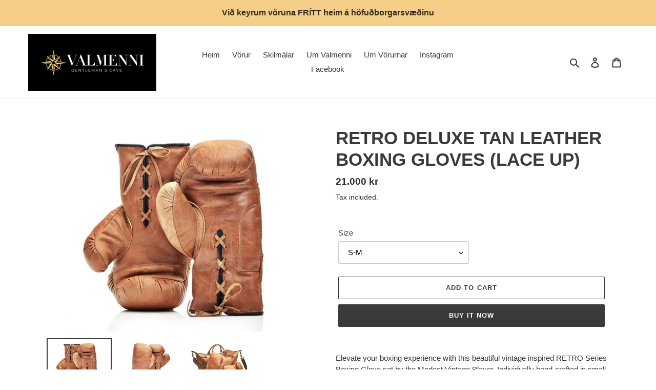

--- FILE ---
content_type: text/html; charset=utf-8
request_url: https://valmenni.is/products/retro-deluxe-tan-leather-boxing-gloves-lace-up
body_size: 22303
content:
<!doctype html>
<html class="no-js" lang="en">
<head>
  <meta charset="utf-8">
  <meta http-equiv="X-UA-Compatible" content="IE=edge,chrome=1">
  <meta name="viewport" content="width=device-width,initial-scale=1">
  <meta name="theme-color" content="#3a3a3a">

  <link rel="preconnect" href="https://cdn.shopify.com" crossorigin>
  <link rel="preconnect" href="https://fonts.shopify.com" crossorigin>
  <link rel="preconnect" href="https://monorail-edge.shopifysvc.com"><link rel="preload" href="//valmenni.is/cdn/shop/t/1/assets/theme.css?v=130334378655867212291600984131" as="style">
  <link rel="preload" as="font" href="" type="font/woff2" crossorigin>
  <link rel="preload" as="font" href="" type="font/woff2" crossorigin>
  <link rel="preload" as="font" href="" type="font/woff2" crossorigin>
  <link rel="preload" href="//valmenni.is/cdn/shop/t/1/assets/theme.js?v=159725726433643718111602132925" as="script">
  <link rel="preload" href="//valmenni.is/cdn/shop/t/1/assets/lazysizes.js?v=63098554868324070131600984117" as="script"><link rel="canonical" href="https://valmenni.is/products/retro-deluxe-tan-leather-boxing-gloves-lace-up"><title>RETRO DELUXE TAN LEATHER BOXING GLOVES (LACE UP)
&ndash; Valmenni</title><meta name="description" content="Elevate your boxing experience with this beautiful vintage inspired RETRO Series Boxing Glove set by the Modest Vintage Player. Individually hand-crafted in small batches using the finest genuine full-grain cowhide leather. MVP RETRO Series Gloves are crafted for the discerning classic fighter by third generation boxin"><!-- /snippets/social-meta-tags.liquid -->




<meta property="og:site_name" content="Valmenni">
<meta property="og:url" content="https://valmenni.is/products/retro-deluxe-tan-leather-boxing-gloves-lace-up">
<meta property="og:title" content="RETRO DELUXE TAN LEATHER BOXING GLOVES (LACE UP)">
<meta property="og:type" content="product">
<meta property="og:description" content="Elevate your boxing experience with this beautiful vintage inspired RETRO Series Boxing Glove set by the Modest Vintage Player. Individually hand-crafted in small batches using the finest genuine full-grain cowhide leather. MVP RETRO Series Gloves are crafted for the discerning classic fighter by third generation boxin">

  <meta property="og:price:amount" content="21,000">
  <meta property="og:price:currency" content="ISK">

<meta property="og:image" content="http://valmenni.is/cdn/shop/products/mvp-boxing-deluxe-leather-boxing-gloves-lace-up-1_1800x1351_47dbaa02-d748-4285-93f8-49c7a18b5fa2_1200x1200.jpg?v=1636999857"><meta property="og:image" content="http://valmenni.is/cdn/shop/products/mvp-boxing-deluxe-leather-boxing-gloves-lace-up-2_1800x1346_b72810e6-48ed-43dd-815a-f77068b225e2_1200x1200.jpg?v=1636999857"><meta property="og:image" content="http://valmenni.is/cdn/shop/products/mvp-boxing-deluxe-leather-boxing-gloves-lace-up-3_1800x1343_dc1f8007-bf83-4334-851b-4a7b3c5a1c6c_1200x1200.jpg?v=1636999857">
<meta property="og:image:secure_url" content="https://valmenni.is/cdn/shop/products/mvp-boxing-deluxe-leather-boxing-gloves-lace-up-1_1800x1351_47dbaa02-d748-4285-93f8-49c7a18b5fa2_1200x1200.jpg?v=1636999857"><meta property="og:image:secure_url" content="https://valmenni.is/cdn/shop/products/mvp-boxing-deluxe-leather-boxing-gloves-lace-up-2_1800x1346_b72810e6-48ed-43dd-815a-f77068b225e2_1200x1200.jpg?v=1636999857"><meta property="og:image:secure_url" content="https://valmenni.is/cdn/shop/products/mvp-boxing-deluxe-leather-boxing-gloves-lace-up-3_1800x1343_dc1f8007-bf83-4334-851b-4a7b3c5a1c6c_1200x1200.jpg?v=1636999857">


<meta name="twitter:card" content="summary_large_image">
<meta name="twitter:title" content="RETRO DELUXE TAN LEATHER BOXING GLOVES (LACE UP)">
<meta name="twitter:description" content="Elevate your boxing experience with this beautiful vintage inspired RETRO Series Boxing Glove set by the Modest Vintage Player. Individually hand-crafted in small batches using the finest genuine full-grain cowhide leather. MVP RETRO Series Gloves are crafted for the discerning classic fighter by third generation boxin">

  
<style data-shopify>
:root {
    --color-text: #3a3a3a;
    --color-text-rgb: 58, 58, 58;
    --color-body-text: #333232;
    --color-sale-text: #ea0606;
    --color-small-button-text-border: #3a3a3a;
    --color-text-field: #ffffff;
    --color-text-field-text: #000000;
    --color-text-field-text-rgb: 0, 0, 0;

    --color-btn-primary: #3a3a3a;
    --color-btn-primary-darker: #212121;
    --color-btn-primary-text: #ffffff;

    --color-blankstate: rgba(51, 50, 50, 0.35);
    --color-blankstate-border: rgba(51, 50, 50, 0.2);
    --color-blankstate-background: rgba(51, 50, 50, 0.1);

    --color-text-focus:#606060;
    --color-overlay-text-focus:#e6e6e6;
    --color-btn-primary-focus:#606060;
    --color-btn-social-focus:#d2d2d2;
    --color-small-button-text-border-focus:#606060;
    --predictive-search-focus:#f2f2f2;

    --color-body: #ffffff;
    --color-bg: #ffffff;
    --color-bg-rgb: 255, 255, 255;
    --color-bg-alt: rgba(51, 50, 50, 0.05);
    --color-bg-currency-selector: rgba(51, 50, 50, 0.2);

    --color-overlay-title-text: #ffffff;
    --color-image-overlay: #685858;
    --color-image-overlay-rgb: 104, 88, 88;--opacity-image-overlay: 0.4;--hover-overlay-opacity: 0.8;

    --color-border: #ebebeb;
    --color-border-form: #cccccc;
    --color-border-form-darker: #b3b3b3;

    --svg-select-icon: url(//valmenni.is/cdn/shop/t/1/assets/ico-select.svg?v=29003672709104678581600984131);
    --slick-img-url: url(//valmenni.is/cdn/shop/t/1/assets/ajax-loader.gif?v=41356863302472015721600984116);

    --font-weight-body--bold: 700;
    --font-weight-body--bolder: 700;

    --font-stack-header: Helvetica, Arial, sans-serif;
    --font-style-header: normal;
    --font-weight-header: 700;

    --font-stack-body: Helvetica, Arial, sans-serif;
    --font-style-body: normal;
    --font-weight-body: 400;

    --font-size-header: 26;

    --font-size-base: 15;

    --font-h1-desktop: 35;
    --font-h1-mobile: 32;
    --font-h2-desktop: 20;
    --font-h2-mobile: 18;
    --font-h3-mobile: 20;
    --font-h4-desktop: 17;
    --font-h4-mobile: 15;
    --font-h5-desktop: 15;
    --font-h5-mobile: 13;
    --font-h6-desktop: 14;
    --font-h6-mobile: 12;

    --font-mega-title-large-desktop: 65;

    --font-rich-text-large: 17;
    --font-rich-text-small: 13;

    
--color-video-bg: #f2f2f2;

    
    --global-color-image-loader-primary: rgba(58, 58, 58, 0.06);
    --global-color-image-loader-secondary: rgba(58, 58, 58, 0.12);
  }
</style>


  <style>*,::after,::before{box-sizing:border-box}body{margin:0}body,html{background-color:var(--color-body)}body,button{font-size:calc(var(--font-size-base) * 1px);font-family:var(--font-stack-body);font-style:var(--font-style-body);font-weight:var(--font-weight-body);color:var(--color-text);line-height:1.5}body,button{-webkit-font-smoothing:antialiased;-webkit-text-size-adjust:100%}.border-bottom{border-bottom:1px solid var(--color-border)}.btn--link{background-color:transparent;border:0;margin:0;color:var(--color-text);text-align:left}.text-right{text-align:right}.icon{display:inline-block;width:20px;height:20px;vertical-align:middle;fill:currentColor}.icon__fallback-text,.visually-hidden{position:absolute!important;overflow:hidden;clip:rect(0 0 0 0);height:1px;width:1px;margin:-1px;padding:0;border:0}svg.icon:not(.icon--full-color) circle,svg.icon:not(.icon--full-color) ellipse,svg.icon:not(.icon--full-color) g,svg.icon:not(.icon--full-color) line,svg.icon:not(.icon--full-color) path,svg.icon:not(.icon--full-color) polygon,svg.icon:not(.icon--full-color) polyline,svg.icon:not(.icon--full-color) rect,symbol.icon:not(.icon--full-color) circle,symbol.icon:not(.icon--full-color) ellipse,symbol.icon:not(.icon--full-color) g,symbol.icon:not(.icon--full-color) line,symbol.icon:not(.icon--full-color) path,symbol.icon:not(.icon--full-color) polygon,symbol.icon:not(.icon--full-color) polyline,symbol.icon:not(.icon--full-color) rect{fill:inherit;stroke:inherit}li{list-style:none}.list--inline{padding:0;margin:0}.list--inline>li{display:inline-block;margin-bottom:0;vertical-align:middle}a{color:var(--color-text);text-decoration:none}.h1,.h2,h1,h2{margin:0 0 17.5px;font-family:var(--font-stack-header);font-style:var(--font-style-header);font-weight:var(--font-weight-header);line-height:1.2;overflow-wrap:break-word;word-wrap:break-word}.h1 a,.h2 a,h1 a,h2 a{color:inherit;text-decoration:none;font-weight:inherit}.h1,h1{font-size:calc(((var(--font-h1-desktop))/ (var(--font-size-base))) * 1em);text-transform:none;letter-spacing:0}@media only screen and (max-width:749px){.h1,h1{font-size:calc(((var(--font-h1-mobile))/ (var(--font-size-base))) * 1em)}}.h2,h2{font-size:calc(((var(--font-h2-desktop))/ (var(--font-size-base))) * 1em);text-transform:uppercase;letter-spacing:.1em}@media only screen and (max-width:749px){.h2,h2{font-size:calc(((var(--font-h2-mobile))/ (var(--font-size-base))) * 1em)}}p{color:var(--color-body-text);margin:0 0 19.44444px}@media only screen and (max-width:749px){p{font-size:calc(((var(--font-size-base) - 1)/ (var(--font-size-base))) * 1em)}}p:last-child{margin-bottom:0}@media only screen and (max-width:749px){.small--hide{display:none!important}}.grid{list-style:none;margin:0;padding:0;margin-left:-30px}.grid::after{content:'';display:table;clear:both}@media only screen and (max-width:749px){.grid{margin-left:-22px}}.grid::after{content:'';display:table;clear:both}.grid--no-gutters{margin-left:0}.grid--no-gutters .grid__item{padding-left:0}.grid--table{display:table;table-layout:fixed;width:100%}.grid--table>.grid__item{float:none;display:table-cell;vertical-align:middle}.grid__item{float:left;padding-left:30px;width:100%}@media only screen and (max-width:749px){.grid__item{padding-left:22px}}.grid__item[class*="--push"]{position:relative}@media only screen and (min-width:750px){.medium-up--one-quarter{width:25%}.medium-up--push-one-third{width:33.33%}.medium-up--one-half{width:50%}.medium-up--push-one-third{left:33.33%;position:relative}}.site-header{position:relative;background-color:var(--color-body)}@media only screen and (max-width:749px){.site-header{border-bottom:1px solid var(--color-border)}}@media only screen and (min-width:750px){.site-header{padding:0 55px}.site-header.logo--center{padding-top:30px}}.site-header__logo{margin:15px 0}.logo-align--center .site-header__logo{text-align:center;margin:0 auto}@media only screen and (max-width:749px){.logo-align--center .site-header__logo{text-align:left;margin:15px 0}}@media only screen and (max-width:749px){.site-header__logo{padding-left:22px;text-align:left}.site-header__logo img{margin:0}}.site-header__logo-link{display:inline-block;word-break:break-word}@media only screen and (min-width:750px){.logo-align--center .site-header__logo-link{margin:0 auto}}.site-header__logo-image{display:block}@media only screen and (min-width:750px){.site-header__logo-image{margin:0 auto}}.site-header__logo-image img{width:100%}.site-header__logo-image--centered img{margin:0 auto}.site-header__logo img{display:block}.site-header__icons{position:relative;white-space:nowrap}@media only screen and (max-width:749px){.site-header__icons{width:auto;padding-right:13px}.site-header__icons .btn--link,.site-header__icons .site-header__cart{font-size:calc(((var(--font-size-base))/ (var(--font-size-base))) * 1em)}}.site-header__icons-wrapper{position:relative;display:-webkit-flex;display:-ms-flexbox;display:flex;width:100%;-ms-flex-align:center;-webkit-align-items:center;-moz-align-items:center;-ms-align-items:center;-o-align-items:center;align-items:center;-webkit-justify-content:flex-end;-ms-justify-content:flex-end;justify-content:flex-end}.site-header__account,.site-header__cart,.site-header__search{position:relative}.site-header__search.site-header__icon{display:none}@media only screen and (min-width:1400px){.site-header__search.site-header__icon{display:block}}.site-header__search-toggle{display:block}@media only screen and (min-width:750px){.site-header__account,.site-header__cart{padding:10px 11px}}.site-header__cart-title,.site-header__search-title{position:absolute!important;overflow:hidden;clip:rect(0 0 0 0);height:1px;width:1px;margin:-1px;padding:0;border:0;display:block;vertical-align:middle}.site-header__cart-title{margin-right:3px}.site-header__cart-count{display:flex;align-items:center;justify-content:center;position:absolute;right:.4rem;top:.2rem;font-weight:700;background-color:var(--color-btn-primary);color:var(--color-btn-primary-text);border-radius:50%;min-width:1em;height:1em}.site-header__cart-count span{font-family:HelveticaNeue,"Helvetica Neue",Helvetica,Arial,sans-serif;font-size:calc(11em / 16);line-height:1}@media only screen and (max-width:749px){.site-header__cart-count{top:calc(7em / 16);right:0;border-radius:50%;min-width:calc(19em / 16);height:calc(19em / 16)}}@media only screen and (max-width:749px){.site-header__cart-count span{padding:.25em calc(6em / 16);font-size:12px}}.site-header__menu{display:none}@media only screen and (max-width:749px){.site-header__icon{display:inline-block;vertical-align:middle;padding:10px 11px;margin:0}}@media only screen and (min-width:750px){.site-header__icon .icon-search{margin-right:3px}}.announcement-bar{z-index:10;position:relative;text-align:center;border-bottom:1px solid transparent;padding:2px}.announcement-bar__link{display:block}.announcement-bar__message{display:block;padding:11px 22px;font-size:calc(((16)/ (var(--font-size-base))) * 1em);font-weight:var(--font-weight-header)}@media only screen and (min-width:750px){.announcement-bar__message{padding-left:55px;padding-right:55px}}.site-nav{position:relative;padding:0;text-align:center;margin:25px 0}.site-nav a{padding:3px 10px}.site-nav__link{display:block;white-space:nowrap}.site-nav--centered .site-nav__link{padding-top:0}.site-nav__link .icon-chevron-down{width:calc(8em / 16);height:calc(8em / 16);margin-left:.5rem}.site-nav__label{border-bottom:1px solid transparent}.site-nav__link--active .site-nav__label{border-bottom-color:var(--color-text)}.site-nav__link--button{border:none;background-color:transparent;padding:3px 10px}.site-header__mobile-nav{z-index:11;position:relative;background-color:var(--color-body)}@media only screen and (max-width:749px){.site-header__mobile-nav{display:-webkit-flex;display:-ms-flexbox;display:flex;width:100%;-ms-flex-align:center;-webkit-align-items:center;-moz-align-items:center;-ms-align-items:center;-o-align-items:center;align-items:center}}.mobile-nav--open .icon-close{display:none}.main-content{opacity:0}.main-content .shopify-section{display:none}.main-content .shopify-section:first-child{display:inherit}.critical-hidden{display:none}</style>

  <script>
    window.performance.mark('debut:theme_stylesheet_loaded.start');

    function onLoadStylesheet() {
      performance.mark('debut:theme_stylesheet_loaded.end');
      performance.measure('debut:theme_stylesheet_loaded', 'debut:theme_stylesheet_loaded.start', 'debut:theme_stylesheet_loaded.end');

      var url = "//valmenni.is/cdn/shop/t/1/assets/theme.css?v=130334378655867212291600984131";
      var link = document.querySelector('link[href="' + url + '"]');
      link.loaded = true;
      link.dispatchEvent(new Event('load'));
    }
  </script>

  <link rel="stylesheet" href="//valmenni.is/cdn/shop/t/1/assets/theme.css?v=130334378655867212291600984131" type="text/css" media="print" onload="this.media='all';onLoadStylesheet()">

  <style>
    
    
    
    
    
    
  </style>

  <script>
    var theme = {
      breakpoints: {
        medium: 750,
        large: 990,
        widescreen: 1400
      },
      strings: {
        addToCart: "Add to cart",
        soldOut: "Sold out",
        unavailable: "Unavailable",
        regularPrice: "Regular price",
        salePrice: "Sale price",
        sale: "Sale",
        fromLowestPrice: "from [price]",
        vendor: "Vendor",
        showMore: "Show More",
        showLess: "Show Less",
        searchFor: "Search for",
        addressError: "Error looking up that address",
        addressNoResults: "No results for that address",
        addressQueryLimit: "You have exceeded the Google API usage limit. Consider upgrading to a \u003ca href=\"https:\/\/developers.google.com\/maps\/premium\/usage-limits\"\u003ePremium Plan\u003c\/a\u003e.",
        authError: "There was a problem authenticating your Google Maps account.",
        newWindow: "Opens in a new window.",
        external: "Opens external website.",
        newWindowExternal: "Opens external website in a new window.",
        removeLabel: "Remove [product]",
        update: "Update",
        quantity: "Quantity",
        discountedTotal: "Discounted total",
        regularTotal: "Regular total",
        priceColumn: "See Price column for discount details.",
        quantityMinimumMessage: "Quantity must be 1 or more",
        cartError: "There was an error while updating your cart. Please try again.",
        removedItemMessage: "Removed \u003cspan class=\"cart__removed-product-details\"\u003e([quantity]) [link]\u003c\/span\u003e from your cart.",
        unitPrice: "Unit price",
        unitPriceSeparator: "per",
        oneCartCount: "1 item",
        otherCartCount: "[count] items",
        quantityLabel: "Quantity: [count]",
        products: "Products",
        loading: "Loading",
        number_of_results: "[result_number] of [results_count]",
        number_of_results_found: "[results_count] results found",
        one_result_found: "1 result found"
      },
      moneyFormat: "{{amount_no_decimals}} kr",
      moneyFormatWithCurrency: "{{amount_no_decimals}} ISK",
      settings: {
        predictiveSearchEnabled: true,
        predictiveSearchShowPrice: false,
        predictiveSearchShowVendor: false
      },
      stylesheet: "//valmenni.is/cdn/shop/t/1/assets/theme.css?v=130334378655867212291600984131"
    }

    document.documentElement.className = document.documentElement.className.replace('no-js', 'js');
  </script><script src="//valmenni.is/cdn/shop/t/1/assets/theme.js?v=159725726433643718111602132925" defer="defer"></script>
  <script src="//valmenni.is/cdn/shop/t/1/assets/lazysizes.js?v=63098554868324070131600984117" async="async"></script>

  <script type="text/javascript">
    if (window.MSInputMethodContext && document.documentMode) {
      var scripts = document.getElementsByTagName('script')[0];
      var polyfill = document.createElement("script");
      polyfill.defer = true;
      polyfill.src = "//valmenni.is/cdn/shop/t/1/assets/ie11CustomProperties.min.js?v=146208399201472936201600984117";

      scripts.parentNode.insertBefore(polyfill, scripts);
    }
  </script>

  <script>window.performance && window.performance.mark && window.performance.mark('shopify.content_for_header.start');</script><meta id="shopify-digital-wallet" name="shopify-digital-wallet" content="/49416962210/digital_wallets/dialog">
<link rel="alternate" type="application/json+oembed" href="https://valmenni.is/products/retro-deluxe-tan-leather-boxing-gloves-lace-up.oembed">
<script async="async" src="/checkouts/internal/preloads.js?locale=en-IS"></script>
<script id="shopify-features" type="application/json">{"accessToken":"ea7c3953f4b74d6c23151c73f60fe8f5","betas":["rich-media-storefront-analytics"],"domain":"valmenni.is","predictiveSearch":true,"shopId":49416962210,"locale":"en"}</script>
<script>var Shopify = Shopify || {};
Shopify.shop = "ilmur-vinsins.myshopify.com";
Shopify.locale = "en";
Shopify.currency = {"active":"ISK","rate":"1.0"};
Shopify.country = "IS";
Shopify.theme = {"name":"Debut","id":113015718050,"schema_name":"Debut","schema_version":"17.4.1","theme_store_id":796,"role":"main"};
Shopify.theme.handle = "null";
Shopify.theme.style = {"id":null,"handle":null};
Shopify.cdnHost = "valmenni.is/cdn";
Shopify.routes = Shopify.routes || {};
Shopify.routes.root = "/";</script>
<script type="module">!function(o){(o.Shopify=o.Shopify||{}).modules=!0}(window);</script>
<script>!function(o){function n(){var o=[];function n(){o.push(Array.prototype.slice.apply(arguments))}return n.q=o,n}var t=o.Shopify=o.Shopify||{};t.loadFeatures=n(),t.autoloadFeatures=n()}(window);</script>
<script id="shop-js-analytics" type="application/json">{"pageType":"product"}</script>
<script defer="defer" async type="module" src="//valmenni.is/cdn/shopifycloud/shop-js/modules/v2/client.init-shop-cart-sync_BdyHc3Nr.en.esm.js"></script>
<script defer="defer" async type="module" src="//valmenni.is/cdn/shopifycloud/shop-js/modules/v2/chunk.common_Daul8nwZ.esm.js"></script>
<script type="module">
  await import("//valmenni.is/cdn/shopifycloud/shop-js/modules/v2/client.init-shop-cart-sync_BdyHc3Nr.en.esm.js");
await import("//valmenni.is/cdn/shopifycloud/shop-js/modules/v2/chunk.common_Daul8nwZ.esm.js");

  window.Shopify.SignInWithShop?.initShopCartSync?.({"fedCMEnabled":true,"windoidEnabled":true});

</script>
<script id="__st">var __st={"a":49416962210,"offset":0,"reqid":"db0eaa1f-fbc0-4b88-ab4e-6cc6967692ab-1768977518","pageurl":"valmenni.is\/products\/retro-deluxe-tan-leather-boxing-gloves-lace-up","u":"89266d4781b1","p":"product","rtyp":"product","rid":7220280950946};</script>
<script>window.ShopifyPaypalV4VisibilityTracking = true;</script>
<script id="captcha-bootstrap">!function(){'use strict';const t='contact',e='account',n='new_comment',o=[[t,t],['blogs',n],['comments',n],[t,'customer']],c=[[e,'customer_login'],[e,'guest_login'],[e,'recover_customer_password'],[e,'create_customer']],r=t=>t.map((([t,e])=>`form[action*='/${t}']:not([data-nocaptcha='true']) input[name='form_type'][value='${e}']`)).join(','),a=t=>()=>t?[...document.querySelectorAll(t)].map((t=>t.form)):[];function s(){const t=[...o],e=r(t);return a(e)}const i='password',u='form_key',d=['recaptcha-v3-token','g-recaptcha-response','h-captcha-response',i],f=()=>{try{return window.sessionStorage}catch{return}},m='__shopify_v',_=t=>t.elements[u];function p(t,e,n=!1){try{const o=window.sessionStorage,c=JSON.parse(o.getItem(e)),{data:r}=function(t){const{data:e,action:n}=t;return t[m]||n?{data:e,action:n}:{data:t,action:n}}(c);for(const[e,n]of Object.entries(r))t.elements[e]&&(t.elements[e].value=n);n&&o.removeItem(e)}catch(o){console.error('form repopulation failed',{error:o})}}const l='form_type',E='cptcha';function T(t){t.dataset[E]=!0}const w=window,h=w.document,L='Shopify',v='ce_forms',y='captcha';let A=!1;((t,e)=>{const n=(g='f06e6c50-85a8-45c8-87d0-21a2b65856fe',I='https://cdn.shopify.com/shopifycloud/storefront-forms-hcaptcha/ce_storefront_forms_captcha_hcaptcha.v1.5.2.iife.js',D={infoText:'Protected by hCaptcha',privacyText:'Privacy',termsText:'Terms'},(t,e,n)=>{const o=w[L][v],c=o.bindForm;if(c)return c(t,g,e,D).then(n);var r;o.q.push([[t,g,e,D],n]),r=I,A||(h.body.append(Object.assign(h.createElement('script'),{id:'captcha-provider',async:!0,src:r})),A=!0)});var g,I,D;w[L]=w[L]||{},w[L][v]=w[L][v]||{},w[L][v].q=[],w[L][y]=w[L][y]||{},w[L][y].protect=function(t,e){n(t,void 0,e),T(t)},Object.freeze(w[L][y]),function(t,e,n,w,h,L){const[v,y,A,g]=function(t,e,n){const i=e?o:[],u=t?c:[],d=[...i,...u],f=r(d),m=r(i),_=r(d.filter((([t,e])=>n.includes(e))));return[a(f),a(m),a(_),s()]}(w,h,L),I=t=>{const e=t.target;return e instanceof HTMLFormElement?e:e&&e.form},D=t=>v().includes(t);t.addEventListener('submit',(t=>{const e=I(t);if(!e)return;const n=D(e)&&!e.dataset.hcaptchaBound&&!e.dataset.recaptchaBound,o=_(e),c=g().includes(e)&&(!o||!o.value);(n||c)&&t.preventDefault(),c&&!n&&(function(t){try{if(!f())return;!function(t){const e=f();if(!e)return;const n=_(t);if(!n)return;const o=n.value;o&&e.removeItem(o)}(t);const e=Array.from(Array(32),(()=>Math.random().toString(36)[2])).join('');!function(t,e){_(t)||t.append(Object.assign(document.createElement('input'),{type:'hidden',name:u})),t.elements[u].value=e}(t,e),function(t,e){const n=f();if(!n)return;const o=[...t.querySelectorAll(`input[type='${i}']`)].map((({name:t})=>t)),c=[...d,...o],r={};for(const[a,s]of new FormData(t).entries())c.includes(a)||(r[a]=s);n.setItem(e,JSON.stringify({[m]:1,action:t.action,data:r}))}(t,e)}catch(e){console.error('failed to persist form',e)}}(e),e.submit())}));const S=(t,e)=>{t&&!t.dataset[E]&&(n(t,e.some((e=>e===t))),T(t))};for(const o of['focusin','change'])t.addEventListener(o,(t=>{const e=I(t);D(e)&&S(e,y())}));const B=e.get('form_key'),M=e.get(l),P=B&&M;t.addEventListener('DOMContentLoaded',(()=>{const t=y();if(P)for(const e of t)e.elements[l].value===M&&p(e,B);[...new Set([...A(),...v().filter((t=>'true'===t.dataset.shopifyCaptcha))])].forEach((e=>S(e,t)))}))}(h,new URLSearchParams(w.location.search),n,t,e,['guest_login'])})(!0,!0)}();</script>
<script integrity="sha256-4kQ18oKyAcykRKYeNunJcIwy7WH5gtpwJnB7kiuLZ1E=" data-source-attribution="shopify.loadfeatures" defer="defer" src="//valmenni.is/cdn/shopifycloud/storefront/assets/storefront/load_feature-a0a9edcb.js" crossorigin="anonymous"></script>
<script data-source-attribution="shopify.dynamic_checkout.dynamic.init">var Shopify=Shopify||{};Shopify.PaymentButton=Shopify.PaymentButton||{isStorefrontPortableWallets:!0,init:function(){window.Shopify.PaymentButton.init=function(){};var t=document.createElement("script");t.src="https://valmenni.is/cdn/shopifycloud/portable-wallets/latest/portable-wallets.en.js",t.type="module",document.head.appendChild(t)}};
</script>
<script data-source-attribution="shopify.dynamic_checkout.buyer_consent">
  function portableWalletsHideBuyerConsent(e){var t=document.getElementById("shopify-buyer-consent"),n=document.getElementById("shopify-subscription-policy-button");t&&n&&(t.classList.add("hidden"),t.setAttribute("aria-hidden","true"),n.removeEventListener("click",e))}function portableWalletsShowBuyerConsent(e){var t=document.getElementById("shopify-buyer-consent"),n=document.getElementById("shopify-subscription-policy-button");t&&n&&(t.classList.remove("hidden"),t.removeAttribute("aria-hidden"),n.addEventListener("click",e))}window.Shopify?.PaymentButton&&(window.Shopify.PaymentButton.hideBuyerConsent=portableWalletsHideBuyerConsent,window.Shopify.PaymentButton.showBuyerConsent=portableWalletsShowBuyerConsent);
</script>
<script>
  function portableWalletsCleanup(e){e&&e.src&&console.error("Failed to load portable wallets script "+e.src);var t=document.querySelectorAll("shopify-accelerated-checkout .shopify-payment-button__skeleton, shopify-accelerated-checkout-cart .wallet-cart-button__skeleton"),e=document.getElementById("shopify-buyer-consent");for(let e=0;e<t.length;e++)t[e].remove();e&&e.remove()}function portableWalletsNotLoadedAsModule(e){e instanceof ErrorEvent&&"string"==typeof e.message&&e.message.includes("import.meta")&&"string"==typeof e.filename&&e.filename.includes("portable-wallets")&&(window.removeEventListener("error",portableWalletsNotLoadedAsModule),window.Shopify.PaymentButton.failedToLoad=e,"loading"===document.readyState?document.addEventListener("DOMContentLoaded",window.Shopify.PaymentButton.init):window.Shopify.PaymentButton.init())}window.addEventListener("error",portableWalletsNotLoadedAsModule);
</script>

<script type="module" src="https://valmenni.is/cdn/shopifycloud/portable-wallets/latest/portable-wallets.en.js" onError="portableWalletsCleanup(this)" crossorigin="anonymous"></script>
<script nomodule>
  document.addEventListener("DOMContentLoaded", portableWalletsCleanup);
</script>

<link id="shopify-accelerated-checkout-styles" rel="stylesheet" media="screen" href="https://valmenni.is/cdn/shopifycloud/portable-wallets/latest/accelerated-checkout-backwards-compat.css" crossorigin="anonymous">
<style id="shopify-accelerated-checkout-cart">
        #shopify-buyer-consent {
  margin-top: 1em;
  display: inline-block;
  width: 100%;
}

#shopify-buyer-consent.hidden {
  display: none;
}

#shopify-subscription-policy-button {
  background: none;
  border: none;
  padding: 0;
  text-decoration: underline;
  font-size: inherit;
  cursor: pointer;
}

#shopify-subscription-policy-button::before {
  box-shadow: none;
}

      </style>

<script>window.performance && window.performance.mark && window.performance.mark('shopify.content_for_header.end');</script>
<link href="https://monorail-edge.shopifysvc.com" rel="dns-prefetch">
<script>(function(){if ("sendBeacon" in navigator && "performance" in window) {try {var session_token_from_headers = performance.getEntriesByType('navigation')[0].serverTiming.find(x => x.name == '_s').description;} catch {var session_token_from_headers = undefined;}var session_cookie_matches = document.cookie.match(/_shopify_s=([^;]*)/);var session_token_from_cookie = session_cookie_matches && session_cookie_matches.length === 2 ? session_cookie_matches[1] : "";var session_token = session_token_from_headers || session_token_from_cookie || "";function handle_abandonment_event(e) {var entries = performance.getEntries().filter(function(entry) {return /monorail-edge.shopifysvc.com/.test(entry.name);});if (!window.abandonment_tracked && entries.length === 0) {window.abandonment_tracked = true;var currentMs = Date.now();var navigation_start = performance.timing.navigationStart;var payload = {shop_id: 49416962210,url: window.location.href,navigation_start,duration: currentMs - navigation_start,session_token,page_type: "product"};window.navigator.sendBeacon("https://monorail-edge.shopifysvc.com/v1/produce", JSON.stringify({schema_id: "online_store_buyer_site_abandonment/1.1",payload: payload,metadata: {event_created_at_ms: currentMs,event_sent_at_ms: currentMs}}));}}window.addEventListener('pagehide', handle_abandonment_event);}}());</script>
<script id="web-pixels-manager-setup">(function e(e,d,r,n,o){if(void 0===o&&(o={}),!Boolean(null===(a=null===(i=window.Shopify)||void 0===i?void 0:i.analytics)||void 0===a?void 0:a.replayQueue)){var i,a;window.Shopify=window.Shopify||{};var t=window.Shopify;t.analytics=t.analytics||{};var s=t.analytics;s.replayQueue=[],s.publish=function(e,d,r){return s.replayQueue.push([e,d,r]),!0};try{self.performance.mark("wpm:start")}catch(e){}var l=function(){var e={modern:/Edge?\/(1{2}[4-9]|1[2-9]\d|[2-9]\d{2}|\d{4,})\.\d+(\.\d+|)|Firefox\/(1{2}[4-9]|1[2-9]\d|[2-9]\d{2}|\d{4,})\.\d+(\.\d+|)|Chrom(ium|e)\/(9{2}|\d{3,})\.\d+(\.\d+|)|(Maci|X1{2}).+ Version\/(15\.\d+|(1[6-9]|[2-9]\d|\d{3,})\.\d+)([,.]\d+|)( \(\w+\)|)( Mobile\/\w+|) Safari\/|Chrome.+OPR\/(9{2}|\d{3,})\.\d+\.\d+|(CPU[ +]OS|iPhone[ +]OS|CPU[ +]iPhone|CPU IPhone OS|CPU iPad OS)[ +]+(15[._]\d+|(1[6-9]|[2-9]\d|\d{3,})[._]\d+)([._]\d+|)|Android:?[ /-](13[3-9]|1[4-9]\d|[2-9]\d{2}|\d{4,})(\.\d+|)(\.\d+|)|Android.+Firefox\/(13[5-9]|1[4-9]\d|[2-9]\d{2}|\d{4,})\.\d+(\.\d+|)|Android.+Chrom(ium|e)\/(13[3-9]|1[4-9]\d|[2-9]\d{2}|\d{4,})\.\d+(\.\d+|)|SamsungBrowser\/([2-9]\d|\d{3,})\.\d+/,legacy:/Edge?\/(1[6-9]|[2-9]\d|\d{3,})\.\d+(\.\d+|)|Firefox\/(5[4-9]|[6-9]\d|\d{3,})\.\d+(\.\d+|)|Chrom(ium|e)\/(5[1-9]|[6-9]\d|\d{3,})\.\d+(\.\d+|)([\d.]+$|.*Safari\/(?![\d.]+ Edge\/[\d.]+$))|(Maci|X1{2}).+ Version\/(10\.\d+|(1[1-9]|[2-9]\d|\d{3,})\.\d+)([,.]\d+|)( \(\w+\)|)( Mobile\/\w+|) Safari\/|Chrome.+OPR\/(3[89]|[4-9]\d|\d{3,})\.\d+\.\d+|(CPU[ +]OS|iPhone[ +]OS|CPU[ +]iPhone|CPU IPhone OS|CPU iPad OS)[ +]+(10[._]\d+|(1[1-9]|[2-9]\d|\d{3,})[._]\d+)([._]\d+|)|Android:?[ /-](13[3-9]|1[4-9]\d|[2-9]\d{2}|\d{4,})(\.\d+|)(\.\d+|)|Mobile Safari.+OPR\/([89]\d|\d{3,})\.\d+\.\d+|Android.+Firefox\/(13[5-9]|1[4-9]\d|[2-9]\d{2}|\d{4,})\.\d+(\.\d+|)|Android.+Chrom(ium|e)\/(13[3-9]|1[4-9]\d|[2-9]\d{2}|\d{4,})\.\d+(\.\d+|)|Android.+(UC? ?Browser|UCWEB|U3)[ /]?(15\.([5-9]|\d{2,})|(1[6-9]|[2-9]\d|\d{3,})\.\d+)\.\d+|SamsungBrowser\/(5\.\d+|([6-9]|\d{2,})\.\d+)|Android.+MQ{2}Browser\/(14(\.(9|\d{2,})|)|(1[5-9]|[2-9]\d|\d{3,})(\.\d+|))(\.\d+|)|K[Aa][Ii]OS\/(3\.\d+|([4-9]|\d{2,})\.\d+)(\.\d+|)/},d=e.modern,r=e.legacy,n=navigator.userAgent;return n.match(d)?"modern":n.match(r)?"legacy":"unknown"}(),u="modern"===l?"modern":"legacy",c=(null!=n?n:{modern:"",legacy:""})[u],f=function(e){return[e.baseUrl,"/wpm","/b",e.hashVersion,"modern"===e.buildTarget?"m":"l",".js"].join("")}({baseUrl:d,hashVersion:r,buildTarget:u}),m=function(e){var d=e.version,r=e.bundleTarget,n=e.surface,o=e.pageUrl,i=e.monorailEndpoint;return{emit:function(e){var a=e.status,t=e.errorMsg,s=(new Date).getTime(),l=JSON.stringify({metadata:{event_sent_at_ms:s},events:[{schema_id:"web_pixels_manager_load/3.1",payload:{version:d,bundle_target:r,page_url:o,status:a,surface:n,error_msg:t},metadata:{event_created_at_ms:s}}]});if(!i)return console&&console.warn&&console.warn("[Web Pixels Manager] No Monorail endpoint provided, skipping logging."),!1;try{return self.navigator.sendBeacon.bind(self.navigator)(i,l)}catch(e){}var u=new XMLHttpRequest;try{return u.open("POST",i,!0),u.setRequestHeader("Content-Type","text/plain"),u.send(l),!0}catch(e){return console&&console.warn&&console.warn("[Web Pixels Manager] Got an unhandled error while logging to Monorail."),!1}}}}({version:r,bundleTarget:l,surface:e.surface,pageUrl:self.location.href,monorailEndpoint:e.monorailEndpoint});try{o.browserTarget=l,function(e){var d=e.src,r=e.async,n=void 0===r||r,o=e.onload,i=e.onerror,a=e.sri,t=e.scriptDataAttributes,s=void 0===t?{}:t,l=document.createElement("script"),u=document.querySelector("head"),c=document.querySelector("body");if(l.async=n,l.src=d,a&&(l.integrity=a,l.crossOrigin="anonymous"),s)for(var f in s)if(Object.prototype.hasOwnProperty.call(s,f))try{l.dataset[f]=s[f]}catch(e){}if(o&&l.addEventListener("load",o),i&&l.addEventListener("error",i),u)u.appendChild(l);else{if(!c)throw new Error("Did not find a head or body element to append the script");c.appendChild(l)}}({src:f,async:!0,onload:function(){if(!function(){var e,d;return Boolean(null===(d=null===(e=window.Shopify)||void 0===e?void 0:e.analytics)||void 0===d?void 0:d.initialized)}()){var d=window.webPixelsManager.init(e)||void 0;if(d){var r=window.Shopify.analytics;r.replayQueue.forEach((function(e){var r=e[0],n=e[1],o=e[2];d.publishCustomEvent(r,n,o)})),r.replayQueue=[],r.publish=d.publishCustomEvent,r.visitor=d.visitor,r.initialized=!0}}},onerror:function(){return m.emit({status:"failed",errorMsg:"".concat(f," has failed to load")})},sri:function(e){var d=/^sha384-[A-Za-z0-9+/=]+$/;return"string"==typeof e&&d.test(e)}(c)?c:"",scriptDataAttributes:o}),m.emit({status:"loading"})}catch(e){m.emit({status:"failed",errorMsg:(null==e?void 0:e.message)||"Unknown error"})}}})({shopId: 49416962210,storefrontBaseUrl: "https://valmenni.is",extensionsBaseUrl: "https://extensions.shopifycdn.com/cdn/shopifycloud/web-pixels-manager",monorailEndpoint: "https://monorail-edge.shopifysvc.com/unstable/produce_batch",surface: "storefront-renderer",enabledBetaFlags: ["2dca8a86"],webPixelsConfigList: [{"id":"shopify-app-pixel","configuration":"{}","eventPayloadVersion":"v1","runtimeContext":"STRICT","scriptVersion":"0450","apiClientId":"shopify-pixel","type":"APP","privacyPurposes":["ANALYTICS","MARKETING"]},{"id":"shopify-custom-pixel","eventPayloadVersion":"v1","runtimeContext":"LAX","scriptVersion":"0450","apiClientId":"shopify-pixel","type":"CUSTOM","privacyPurposes":["ANALYTICS","MARKETING"]}],isMerchantRequest: false,initData: {"shop":{"name":"Valmenni","paymentSettings":{"currencyCode":"ISK"},"myshopifyDomain":"ilmur-vinsins.myshopify.com","countryCode":"IS","storefrontUrl":"https:\/\/valmenni.is"},"customer":null,"cart":null,"checkout":null,"productVariants":[{"price":{"amount":21000.0,"currencyCode":"ISK"},"product":{"title":"RETRO DELUXE TAN LEATHER BOXING GLOVES (LACE UP)","vendor":"Ilmur vínsins","id":"7220280950946","untranslatedTitle":"RETRO DELUXE TAN LEATHER BOXING GLOVES (LACE UP)","url":"\/products\/retro-deluxe-tan-leather-boxing-gloves-lace-up","type":""},"id":"41244992602274","image":{"src":"\/\/valmenni.is\/cdn\/shop\/products\/mvp-boxing-deluxe-leather-boxing-gloves-lace-up-1_1800x1351_47dbaa02-d748-4285-93f8-49c7a18b5fa2.jpg?v=1636999857"},"sku":"","title":"S-M","untranslatedTitle":"S-M"},{"price":{"amount":21000.0,"currencyCode":"ISK"},"product":{"title":"RETRO DELUXE TAN LEATHER BOXING GLOVES (LACE UP)","vendor":"Ilmur vínsins","id":"7220280950946","untranslatedTitle":"RETRO DELUXE TAN LEATHER BOXING GLOVES (LACE UP)","url":"\/products\/retro-deluxe-tan-leather-boxing-gloves-lace-up","type":""},"id":"41244992635042","image":{"src":"\/\/valmenni.is\/cdn\/shop\/products\/mvp-boxing-deluxe-leather-boxing-gloves-lace-up-1_1800x1351_47dbaa02-d748-4285-93f8-49c7a18b5fa2.jpg?v=1636999857"},"sku":"","title":"L-XL","untranslatedTitle":"L-XL"}],"purchasingCompany":null},},"https://valmenni.is/cdn","fcfee988w5aeb613cpc8e4bc33m6693e112",{"modern":"","legacy":""},{"shopId":"49416962210","storefrontBaseUrl":"https:\/\/valmenni.is","extensionBaseUrl":"https:\/\/extensions.shopifycdn.com\/cdn\/shopifycloud\/web-pixels-manager","surface":"storefront-renderer","enabledBetaFlags":"[\"2dca8a86\"]","isMerchantRequest":"false","hashVersion":"fcfee988w5aeb613cpc8e4bc33m6693e112","publish":"custom","events":"[[\"page_viewed\",{}],[\"product_viewed\",{\"productVariant\":{\"price\":{\"amount\":21000.0,\"currencyCode\":\"ISK\"},\"product\":{\"title\":\"RETRO DELUXE TAN LEATHER BOXING GLOVES (LACE UP)\",\"vendor\":\"Ilmur vínsins\",\"id\":\"7220280950946\",\"untranslatedTitle\":\"RETRO DELUXE TAN LEATHER BOXING GLOVES (LACE UP)\",\"url\":\"\/products\/retro-deluxe-tan-leather-boxing-gloves-lace-up\",\"type\":\"\"},\"id\":\"41244992602274\",\"image\":{\"src\":\"\/\/valmenni.is\/cdn\/shop\/products\/mvp-boxing-deluxe-leather-boxing-gloves-lace-up-1_1800x1351_47dbaa02-d748-4285-93f8-49c7a18b5fa2.jpg?v=1636999857\"},\"sku\":\"\",\"title\":\"S-M\",\"untranslatedTitle\":\"S-M\"}}]]"});</script><script>
  window.ShopifyAnalytics = window.ShopifyAnalytics || {};
  window.ShopifyAnalytics.meta = window.ShopifyAnalytics.meta || {};
  window.ShopifyAnalytics.meta.currency = 'ISK';
  var meta = {"product":{"id":7220280950946,"gid":"gid:\/\/shopify\/Product\/7220280950946","vendor":"Ilmur vínsins","type":"","handle":"retro-deluxe-tan-leather-boxing-gloves-lace-up","variants":[{"id":41244992602274,"price":2100000,"name":"RETRO DELUXE TAN LEATHER BOXING GLOVES (LACE UP) - S-M","public_title":"S-M","sku":""},{"id":41244992635042,"price":2100000,"name":"RETRO DELUXE TAN LEATHER BOXING GLOVES (LACE UP) - L-XL","public_title":"L-XL","sku":""}],"remote":false},"page":{"pageType":"product","resourceType":"product","resourceId":7220280950946,"requestId":"db0eaa1f-fbc0-4b88-ab4e-6cc6967692ab-1768977518"}};
  for (var attr in meta) {
    window.ShopifyAnalytics.meta[attr] = meta[attr];
  }
</script>
<script class="analytics">
  (function () {
    var customDocumentWrite = function(content) {
      var jquery = null;

      if (window.jQuery) {
        jquery = window.jQuery;
      } else if (window.Checkout && window.Checkout.$) {
        jquery = window.Checkout.$;
      }

      if (jquery) {
        jquery('body').append(content);
      }
    };

    var hasLoggedConversion = function(token) {
      if (token) {
        return document.cookie.indexOf('loggedConversion=' + token) !== -1;
      }
      return false;
    }

    var setCookieIfConversion = function(token) {
      if (token) {
        var twoMonthsFromNow = new Date(Date.now());
        twoMonthsFromNow.setMonth(twoMonthsFromNow.getMonth() + 2);

        document.cookie = 'loggedConversion=' + token + '; expires=' + twoMonthsFromNow;
      }
    }

    var trekkie = window.ShopifyAnalytics.lib = window.trekkie = window.trekkie || [];
    if (trekkie.integrations) {
      return;
    }
    trekkie.methods = [
      'identify',
      'page',
      'ready',
      'track',
      'trackForm',
      'trackLink'
    ];
    trekkie.factory = function(method) {
      return function() {
        var args = Array.prototype.slice.call(arguments);
        args.unshift(method);
        trekkie.push(args);
        return trekkie;
      };
    };
    for (var i = 0; i < trekkie.methods.length; i++) {
      var key = trekkie.methods[i];
      trekkie[key] = trekkie.factory(key);
    }
    trekkie.load = function(config) {
      trekkie.config = config || {};
      trekkie.config.initialDocumentCookie = document.cookie;
      var first = document.getElementsByTagName('script')[0];
      var script = document.createElement('script');
      script.type = 'text/javascript';
      script.onerror = function(e) {
        var scriptFallback = document.createElement('script');
        scriptFallback.type = 'text/javascript';
        scriptFallback.onerror = function(error) {
                var Monorail = {
      produce: function produce(monorailDomain, schemaId, payload) {
        var currentMs = new Date().getTime();
        var event = {
          schema_id: schemaId,
          payload: payload,
          metadata: {
            event_created_at_ms: currentMs,
            event_sent_at_ms: currentMs
          }
        };
        return Monorail.sendRequest("https://" + monorailDomain + "/v1/produce", JSON.stringify(event));
      },
      sendRequest: function sendRequest(endpointUrl, payload) {
        // Try the sendBeacon API
        if (window && window.navigator && typeof window.navigator.sendBeacon === 'function' && typeof window.Blob === 'function' && !Monorail.isIos12()) {
          var blobData = new window.Blob([payload], {
            type: 'text/plain'
          });

          if (window.navigator.sendBeacon(endpointUrl, blobData)) {
            return true;
          } // sendBeacon was not successful

        } // XHR beacon

        var xhr = new XMLHttpRequest();

        try {
          xhr.open('POST', endpointUrl);
          xhr.setRequestHeader('Content-Type', 'text/plain');
          xhr.send(payload);
        } catch (e) {
          console.log(e);
        }

        return false;
      },
      isIos12: function isIos12() {
        return window.navigator.userAgent.lastIndexOf('iPhone; CPU iPhone OS 12_') !== -1 || window.navigator.userAgent.lastIndexOf('iPad; CPU OS 12_') !== -1;
      }
    };
    Monorail.produce('monorail-edge.shopifysvc.com',
      'trekkie_storefront_load_errors/1.1',
      {shop_id: 49416962210,
      theme_id: 113015718050,
      app_name: "storefront",
      context_url: window.location.href,
      source_url: "//valmenni.is/cdn/s/trekkie.storefront.cd680fe47e6c39ca5d5df5f0a32d569bc48c0f27.min.js"});

        };
        scriptFallback.async = true;
        scriptFallback.src = '//valmenni.is/cdn/s/trekkie.storefront.cd680fe47e6c39ca5d5df5f0a32d569bc48c0f27.min.js';
        first.parentNode.insertBefore(scriptFallback, first);
      };
      script.async = true;
      script.src = '//valmenni.is/cdn/s/trekkie.storefront.cd680fe47e6c39ca5d5df5f0a32d569bc48c0f27.min.js';
      first.parentNode.insertBefore(script, first);
    };
    trekkie.load(
      {"Trekkie":{"appName":"storefront","development":false,"defaultAttributes":{"shopId":49416962210,"isMerchantRequest":null,"themeId":113015718050,"themeCityHash":"15340945006678131029","contentLanguage":"en","currency":"ISK","eventMetadataId":"7abafc4c-9c02-4c0b-b62f-5425e48ff19f"},"isServerSideCookieWritingEnabled":true,"monorailRegion":"shop_domain","enabledBetaFlags":["65f19447"]},"Session Attribution":{},"S2S":{"facebookCapiEnabled":false,"source":"trekkie-storefront-renderer","apiClientId":580111}}
    );

    var loaded = false;
    trekkie.ready(function() {
      if (loaded) return;
      loaded = true;

      window.ShopifyAnalytics.lib = window.trekkie;

      var originalDocumentWrite = document.write;
      document.write = customDocumentWrite;
      try { window.ShopifyAnalytics.merchantGoogleAnalytics.call(this); } catch(error) {};
      document.write = originalDocumentWrite;

      window.ShopifyAnalytics.lib.page(null,{"pageType":"product","resourceType":"product","resourceId":7220280950946,"requestId":"db0eaa1f-fbc0-4b88-ab4e-6cc6967692ab-1768977518","shopifyEmitted":true});

      var match = window.location.pathname.match(/checkouts\/(.+)\/(thank_you|post_purchase)/)
      var token = match? match[1]: undefined;
      if (!hasLoggedConversion(token)) {
        setCookieIfConversion(token);
        window.ShopifyAnalytics.lib.track("Viewed Product",{"currency":"ISK","variantId":41244992602274,"productId":7220280950946,"productGid":"gid:\/\/shopify\/Product\/7220280950946","name":"RETRO DELUXE TAN LEATHER BOXING GLOVES (LACE UP) - S-M","price":"21000","sku":"","brand":"Ilmur vínsins","variant":"S-M","category":"","nonInteraction":true,"remote":false},undefined,undefined,{"shopifyEmitted":true});
      window.ShopifyAnalytics.lib.track("monorail:\/\/trekkie_storefront_viewed_product\/1.1",{"currency":"ISK","variantId":41244992602274,"productId":7220280950946,"productGid":"gid:\/\/shopify\/Product\/7220280950946","name":"RETRO DELUXE TAN LEATHER BOXING GLOVES (LACE UP) - S-M","price":"21000","sku":"","brand":"Ilmur vínsins","variant":"S-M","category":"","nonInteraction":true,"remote":false,"referer":"https:\/\/valmenni.is\/products\/retro-deluxe-tan-leather-boxing-gloves-lace-up"});
      }
    });


        var eventsListenerScript = document.createElement('script');
        eventsListenerScript.async = true;
        eventsListenerScript.src = "//valmenni.is/cdn/shopifycloud/storefront/assets/shop_events_listener-3da45d37.js";
        document.getElementsByTagName('head')[0].appendChild(eventsListenerScript);

})();</script>
<script
  defer
  src="https://valmenni.is/cdn/shopifycloud/perf-kit/shopify-perf-kit-3.0.4.min.js"
  data-application="storefront-renderer"
  data-shop-id="49416962210"
  data-render-region="gcp-us-central1"
  data-page-type="product"
  data-theme-instance-id="113015718050"
  data-theme-name="Debut"
  data-theme-version="17.4.1"
  data-monorail-region="shop_domain"
  data-resource-timing-sampling-rate="10"
  data-shs="true"
  data-shs-beacon="true"
  data-shs-export-with-fetch="true"
  data-shs-logs-sample-rate="1"
  data-shs-beacon-endpoint="https://valmenni.is/api/collect"
></script>
</head>

<body class="template-product">

  <a class="in-page-link visually-hidden skip-link" href="#MainContent">Skip to content</a><style data-shopify>

  .cart-popup {
    box-shadow: 1px 1px 10px 2px rgba(235, 235, 235, 0.5);
  }</style><div class="cart-popup-wrapper cart-popup-wrapper--hidden critical-hidden" role="dialog" aria-modal="true" aria-labelledby="CartPopupHeading" data-cart-popup-wrapper>
  <div class="cart-popup" data-cart-popup tabindex="-1">
    <div class="cart-popup__header">
      <h2 id="CartPopupHeading" class="cart-popup__heading">Just added to your cart</h2>
      <button class="cart-popup__close" aria-label="Close" data-cart-popup-close><svg aria-hidden="true" focusable="false" role="presentation" class="icon icon-close" viewBox="0 0 40 40"><path d="M23.868 20.015L39.117 4.78c1.11-1.108 1.11-2.77 0-3.877-1.109-1.108-2.773-1.108-3.882 0L19.986 16.137 4.737.904C3.628-.204 1.965-.204.856.904c-1.11 1.108-1.11 2.77 0 3.877l15.249 15.234L.855 35.248c-1.108 1.108-1.108 2.77 0 3.877.555.554 1.248.831 1.942.831s1.386-.277 1.94-.83l15.25-15.234 15.248 15.233c.555.554 1.248.831 1.941.831s1.387-.277 1.941-.83c1.11-1.109 1.11-2.77 0-3.878L23.868 20.015z" class="layer"/></svg></button>
    </div>
    <div class="cart-popup-item">
      <div class="cart-popup-item__image-wrapper hide" data-cart-popup-image-wrapper data-image-loading-animation></div>
      <div class="cart-popup-item__description">
        <div>
          <h3 class="cart-popup-item__title" data-cart-popup-title></h3>
          <ul class="product-details" aria-label="Product details" data-cart-popup-product-details></ul>
        </div>
        <div class="cart-popup-item__quantity">
          <span class="visually-hidden" data-cart-popup-quantity-label></span>
          <span aria-hidden="true">Qty:</span>
          <span aria-hidden="true" data-cart-popup-quantity></span>
        </div>
      </div>
    </div>

    <a href="/cart" class="cart-popup__cta-link btn btn--secondary-accent">
      View cart (<span data-cart-popup-cart-quantity></span>)
    </a>

    <div class="cart-popup__dismiss">
      <button class="cart-popup__dismiss-button text-link text-link--accent" data-cart-popup-dismiss>
        Continue shopping
      </button>
    </div>
  </div>
</div>

<div id="shopify-section-header" class="shopify-section">
  <style>
    
      .site-header__logo-image {
        max-width: 250px;
      }
    

    
      .site-header__logo-image {
        margin: 0;
      }
    
  </style>


<div id="SearchDrawer" class="search-bar drawer drawer--top critical-hidden" role="dialog" aria-modal="true" aria-label="Search" data-predictive-search-drawer>
  <div class="search-bar__interior">
    <div class="search-form__container" data-search-form-container>
      <form class="search-form search-bar__form" action="/search" method="get" role="search">
        <div class="search-form__input-wrapper">
          <input
            type="text"
            name="q"
            placeholder="Search"
            role="combobox"
            aria-autocomplete="list"
            aria-owns="predictive-search-results"
            aria-expanded="false"
            aria-label="Search"
            aria-haspopup="listbox"
            class="search-form__input search-bar__input"
            data-predictive-search-drawer-input
          />
          <input type="hidden" name="options[prefix]" value="last" aria-hidden="true" />
          <div class="predictive-search-wrapper predictive-search-wrapper--drawer" data-predictive-search-mount="drawer"></div>
        </div>

        <button class="search-bar__submit search-form__submit"
          type="submit"
          data-search-form-submit>
          <svg aria-hidden="true" focusable="false" role="presentation" class="icon icon-search" viewBox="0 0 37 40"><path d="M35.6 36l-9.8-9.8c4.1-5.4 3.6-13.2-1.3-18.1-5.4-5.4-14.2-5.4-19.7 0-5.4 5.4-5.4 14.2 0 19.7 2.6 2.6 6.1 4.1 9.8 4.1 3 0 5.9-1 8.3-2.8l9.8 9.8c.4.4.9.6 1.4.6s1-.2 1.4-.6c.9-.9.9-2.1.1-2.9zm-20.9-8.2c-2.6 0-5.1-1-7-2.9-3.9-3.9-3.9-10.1 0-14C9.6 9 12.2 8 14.7 8s5.1 1 7 2.9c3.9 3.9 3.9 10.1 0 14-1.9 1.9-4.4 2.9-7 2.9z"/></svg>
          <span class="icon__fallback-text">Submit</span>
        </button>
      </form>

      <div class="search-bar__actions">
        <button type="button" class="btn--link search-bar__close js-drawer-close">
          <svg aria-hidden="true" focusable="false" role="presentation" class="icon icon-close" viewBox="0 0 40 40"><path d="M23.868 20.015L39.117 4.78c1.11-1.108 1.11-2.77 0-3.877-1.109-1.108-2.773-1.108-3.882 0L19.986 16.137 4.737.904C3.628-.204 1.965-.204.856.904c-1.11 1.108-1.11 2.77 0 3.877l15.249 15.234L.855 35.248c-1.108 1.108-1.108 2.77 0 3.877.555.554 1.248.831 1.942.831s1.386-.277 1.94-.83l15.25-15.234 15.248 15.233c.555.554 1.248.831 1.941.831s1.387-.277 1.941-.83c1.11-1.109 1.11-2.77 0-3.878L23.868 20.015z" class="layer"/></svg>
          <span class="icon__fallback-text">Close search</span>
        </button>
      </div>
    </div>
  </div>
</div>


<div data-section-id="header" data-section-type="header-section" data-header-section>
  
    
      <style>
        .announcement-bar {
          background-color: #f5cf88;
        }

        .announcement-bar__link:hover {
          

          
            
            background-color: #f1bd5a;
          
        }

        .announcement-bar__message {
          color: #332a1e;
        }
      </style>

      <div class="announcement-bar" role="region" aria-label="Announcement"><p class="announcement-bar__message">Við keyrum vöruna FRÍTT heim  á höfuðborgarsvæðinu</p></div>

    
  

  <header class="site-header border-bottom logo--left" role="banner">
    <div class="grid grid--no-gutters grid--table site-header__mobile-nav">
      

      <div class="grid__item medium-up--one-quarter logo-align--left">
        
        
          <div class="h2 site-header__logo">
        
          
<a href="/" class="site-header__logo-image" data-image-loading-animation>
              
              <img class="lazyload js"
                   src="//valmenni.is/cdn/shop/files/Valmenni-Logo-1_300x300.jpg?v=1710777032"
                   data-src="//valmenni.is/cdn/shop/files/Valmenni-Logo-1_{width}x.jpg?v=1710777032"
                   data-widths="[180, 360, 540, 720, 900, 1080, 1296, 1512, 1728, 2048]"
                   data-aspectratio="2.2495238095238097"
                   data-sizes="auto"
                   alt="Valmenni"
                   style="max-width: 250px">
              <noscript>
                
                <img src="//valmenni.is/cdn/shop/files/Valmenni-Logo-1_250x.jpg?v=1710777032"
                     srcset="//valmenni.is/cdn/shop/files/Valmenni-Logo-1_250x.jpg?v=1710777032 1x, //valmenni.is/cdn/shop/files/Valmenni-Logo-1_250x@2x.jpg?v=1710777032 2x"
                     alt="Valmenni"
                     style="max-width: 250px;">
              </noscript>
            </a>
          
        
          </div>
        
      </div>

      
        <nav class="grid__item medium-up--one-half small--hide" id="AccessibleNav" role="navigation">
          
<ul class="site-nav list--inline" id="SiteNav">
  



    
      <li >
        <a href="/"
          class="site-nav__link site-nav__link--main"
          
        >
          <span class="site-nav__label">Heim</span>
        </a>
      </li>
    
  



    
      <li >
        <a href="/collections/all"
          class="site-nav__link site-nav__link--main"
          
        >
          <span class="site-nav__label">Vörur</span>
        </a>
      </li>
    
  



    
      <li >
        <a href="/pages/skilmalar"
          class="site-nav__link site-nav__link--main"
          
        >
          <span class="site-nav__label">Skilmálar</span>
        </a>
      </li>
    
  



    
      <li >
        <a href="/pages/hvad-er-ilmur-vinsins"
          class="site-nav__link site-nav__link--main"
          
        >
          <span class="site-nav__label">Um Valmenni</span>
        </a>
      </li>
    
  



    
      <li >
        <a href="/pages/um-modest-vintage-player"
          class="site-nav__link site-nav__link--main"
          
        >
          <span class="site-nav__label">Um Vörurnar</span>
        </a>
      </li>
    
  



    
      <li >
        <a href="https://www.instagram.com/valmenni/"
          class="site-nav__link site-nav__link--main"
          
        >
          <span class="site-nav__label">Instagram</span>
        </a>
      </li>
    
  



    
      <li >
        <a href="https://www.facebook.com/valmenni"
          class="site-nav__link site-nav__link--main"
          
        >
          <span class="site-nav__label">Facebook</span>
        </a>
      </li>
    
  
</ul>

        </nav>
      

      <div class="grid__item medium-up--one-quarter text-right site-header__icons site-header__icons--plus">
        <div class="site-header__icons-wrapper">

          <button type="button" class="btn--link site-header__icon site-header__search-toggle js-drawer-open-top" data-predictive-search-open-drawer>
            <svg aria-hidden="true" focusable="false" role="presentation" class="icon icon-search" viewBox="0 0 37 40"><path d="M35.6 36l-9.8-9.8c4.1-5.4 3.6-13.2-1.3-18.1-5.4-5.4-14.2-5.4-19.7 0-5.4 5.4-5.4 14.2 0 19.7 2.6 2.6 6.1 4.1 9.8 4.1 3 0 5.9-1 8.3-2.8l9.8 9.8c.4.4.9.6 1.4.6s1-.2 1.4-.6c.9-.9.9-2.1.1-2.9zm-20.9-8.2c-2.6 0-5.1-1-7-2.9-3.9-3.9-3.9-10.1 0-14C9.6 9 12.2 8 14.7 8s5.1 1 7 2.9c3.9 3.9 3.9 10.1 0 14-1.9 1.9-4.4 2.9-7 2.9z"/></svg>
            <span class="icon__fallback-text">Search</span>
          </button>

          
            
              <a href="https://shopify.com/49416962210/account?locale=en&region_country=IS" class="site-header__icon site-header__account">
                <svg aria-hidden="true" focusable="false" role="presentation" class="icon icon-login" viewBox="0 0 28.33 37.68"><path d="M14.17 14.9a7.45 7.45 0 1 0-7.5-7.45 7.46 7.46 0 0 0 7.5 7.45zm0-10.91a3.45 3.45 0 1 1-3.5 3.46A3.46 3.46 0 0 1 14.17 4zM14.17 16.47A14.18 14.18 0 0 0 0 30.68c0 1.41.66 4 5.11 5.66a27.17 27.17 0 0 0 9.06 1.34c6.54 0 14.17-1.84 14.17-7a14.18 14.18 0 0 0-14.17-14.21zm0 17.21c-6.3 0-10.17-1.77-10.17-3a10.17 10.17 0 1 1 20.33 0c.01 1.23-3.86 3-10.16 3z"/></svg>
                <span class="icon__fallback-text">Log in</span>
              </a>
            
          

          <a href="/cart" class="site-header__icon site-header__cart">
            <svg aria-hidden="true" focusable="false" role="presentation" class="icon icon-cart" viewBox="0 0 37 40"><path d="M36.5 34.8L33.3 8h-5.9C26.7 3.9 23 .8 18.5.8S10.3 3.9 9.6 8H3.7L.5 34.8c-.2 1.5.4 2.4.9 3 .5.5 1.4 1.2 3.1 1.2h28c1.3 0 2.4-.4 3.1-1.3.7-.7 1-1.8.9-2.9zm-18-30c2.2 0 4.1 1.4 4.7 3.2h-9.5c.7-1.9 2.6-3.2 4.8-3.2zM4.5 35l2.8-23h2.2v3c0 1.1.9 2 2 2s2-.9 2-2v-3h10v3c0 1.1.9 2 2 2s2-.9 2-2v-3h2.2l2.8 23h-28z"/></svg>
            <span class="icon__fallback-text">Cart</span>
            <div id="CartCount" class="site-header__cart-count hide critical-hidden" data-cart-count-bubble>
              <span data-cart-count>0</span>
              <span class="icon__fallback-text medium-up--hide">items</span>
            </div>
          </a>

          
            <button type="button" class="btn--link site-header__icon site-header__menu js-mobile-nav-toggle mobile-nav--open" aria-controls="MobileNav"  aria-expanded="false" aria-label="Menu">
              <svg aria-hidden="true" focusable="false" role="presentation" class="icon icon-hamburger" viewBox="0 0 37 40"><path d="M33.5 25h-30c-1.1 0-2-.9-2-2s.9-2 2-2h30c1.1 0 2 .9 2 2s-.9 2-2 2zm0-11.5h-30c-1.1 0-2-.9-2-2s.9-2 2-2h30c1.1 0 2 .9 2 2s-.9 2-2 2zm0 23h-30c-1.1 0-2-.9-2-2s.9-2 2-2h30c1.1 0 2 .9 2 2s-.9 2-2 2z"/></svg>
              <svg aria-hidden="true" focusable="false" role="presentation" class="icon icon-close" viewBox="0 0 40 40"><path d="M23.868 20.015L39.117 4.78c1.11-1.108 1.11-2.77 0-3.877-1.109-1.108-2.773-1.108-3.882 0L19.986 16.137 4.737.904C3.628-.204 1.965-.204.856.904c-1.11 1.108-1.11 2.77 0 3.877l15.249 15.234L.855 35.248c-1.108 1.108-1.108 2.77 0 3.877.555.554 1.248.831 1.942.831s1.386-.277 1.94-.83l15.25-15.234 15.248 15.233c.555.554 1.248.831 1.941.831s1.387-.277 1.941-.83c1.11-1.109 1.11-2.77 0-3.878L23.868 20.015z" class="layer"/></svg>
            </button>
          
        </div>

      </div>
    </div>

    <nav class="mobile-nav-wrapper medium-up--hide critical-hidden" role="navigation">
      <ul id="MobileNav" class="mobile-nav">
        
<li class="mobile-nav__item border-bottom">
            
              <a href="/"
                class="mobile-nav__link"
                
              >
                <span class="mobile-nav__label">Heim</span>
              </a>
            
          </li>
        
<li class="mobile-nav__item border-bottom">
            
              <a href="/collections/all"
                class="mobile-nav__link"
                
              >
                <span class="mobile-nav__label">Vörur</span>
              </a>
            
          </li>
        
<li class="mobile-nav__item border-bottom">
            
              <a href="/pages/skilmalar"
                class="mobile-nav__link"
                
              >
                <span class="mobile-nav__label">Skilmálar</span>
              </a>
            
          </li>
        
<li class="mobile-nav__item border-bottom">
            
              <a href="/pages/hvad-er-ilmur-vinsins"
                class="mobile-nav__link"
                
              >
                <span class="mobile-nav__label">Um Valmenni</span>
              </a>
            
          </li>
        
<li class="mobile-nav__item border-bottom">
            
              <a href="/pages/um-modest-vintage-player"
                class="mobile-nav__link"
                
              >
                <span class="mobile-nav__label">Um Vörurnar</span>
              </a>
            
          </li>
        
<li class="mobile-nav__item border-bottom">
            
              <a href="https://www.instagram.com/valmenni/"
                class="mobile-nav__link"
                
              >
                <span class="mobile-nav__label">Instagram</span>
              </a>
            
          </li>
        
<li class="mobile-nav__item">
            
              <a href="https://www.facebook.com/valmenni"
                class="mobile-nav__link"
                
              >
                <span class="mobile-nav__label">Facebook</span>
              </a>
            
          </li>
        
      </ul>
    </nav>
  </header>

  
</div>



<script type="application/ld+json">
{
  "@context": "http://schema.org",
  "@type": "Organization",
  "name": "Valmenni",
  
    
    "logo": "https:\/\/valmenni.is\/cdn\/shop\/files\/Valmenni-Logo-1_3543x.jpg?v=1710777032",
  
  "sameAs": [
    "",
    "https:\/\/www.facebook.com\/valmenni\/",
    "",
    "https:\/\/www.instagram.com\/valmenni\/",
    "",
    "",
    "",
    ""
  ],
  "url": "https:\/\/valmenni.is"
}
</script>




</div>

  <div class="page-container drawer-page-content" id="PageContainer">

    <main class="main-content js-focus-hidden" id="MainContent" role="main" tabindex="-1">
      

<div id="shopify-section-product-template" class="shopify-section"><div class="product-template__container page-width"
  id="ProductSection-product-template"
  data-section-id="product-template"
  data-section-type="product"
  data-enable-history-state="true"
  data-ajax-enabled="true"
>
  


  <div class="grid product-single product-single--medium-media">
    <div class="grid__item product-single__media-group medium-up--one-half" data-product-single-media-group>






<div id="FeaturedMedia-product-template-24157608050850-wrapper"
    class="product-single__media-wrapper js"
    
    
    
    data-product-single-media-wrapper
    data-media-id="product-template-24157608050850"
    tabindex="-1">
  
      
<style>#FeaturedMedia-product-template-24157608050850 {
    max-width: 705.7512953367876px;
    max-height: 530px;
  }

  #FeaturedMedia-product-template-24157608050850-wrapper {
    max-width: 705.7512953367876px;
  }
</style>

      <div
        id="ImageZoom-product-template-24157608050850"
        style="padding-top:75.09727626459144%;"
        class="product-single__media product-single__media--has-thumbnails js-zoom-enabled"
         data-image-zoom-wrapper data-zoom="//valmenni.is/cdn/shop/products/mvp-boxing-deluxe-leather-boxing-gloves-lace-up-1_1800x1351_47dbaa02-d748-4285-93f8-49c7a18b5fa2_1024x1024@2x.jpg?v=1636999857"
        data-image-loading-animation>
        <img id="FeaturedMedia-product-template-24157608050850"
          class="feature-row__image product-featured-media lazyload"
          data-src="//valmenni.is/cdn/shop/products/mvp-boxing-deluxe-leather-boxing-gloves-lace-up-1_1800x1351_47dbaa02-d748-4285-93f8-49c7a18b5fa2_{width}x.jpg?v=1636999857"
          data-widths="[180, 360, 540, 720, 900, 1080, 1296, 1512, 1728, 2048]"
          data-aspectratio="1.3316062176165804"
          data-sizes="auto"
           data-image-zoom 
          alt="RETRO DELUXE TAN LEATHER BOXING GLOVES (LACE UP)"
           onload="window.performance.mark('debut:product:image_visible');">
      </div>
    
</div>








<div id="FeaturedMedia-product-template-24157608083618-wrapper"
    class="product-single__media-wrapper js hide"
    
    
    
    data-product-single-media-wrapper
    data-media-id="product-template-24157608083618"
    tabindex="-1">
  
      
<style>#FeaturedMedia-product-template-24157608083618 {
    max-width: 708.372956909361px;
    max-height: 530px;
  }

  #FeaturedMedia-product-template-24157608083618-wrapper {
    max-width: 708.372956909361px;
  }
</style>

      <div
        id="ImageZoom-product-template-24157608083618"
        style="padding-top:74.81934408004447%;"
        class="product-single__media product-single__media--has-thumbnails js-zoom-enabled"
         data-image-zoom-wrapper data-zoom="//valmenni.is/cdn/shop/products/mvp-boxing-deluxe-leather-boxing-gloves-lace-up-2_1800x1346_b72810e6-48ed-43dd-815a-f77068b225e2_1024x1024@2x.jpg?v=1636999857"
        data-image-loading-animation>
        <img id="FeaturedMedia-product-template-24157608083618"
          class="feature-row__image product-featured-media lazyload lazypreload"
          data-src="//valmenni.is/cdn/shop/products/mvp-boxing-deluxe-leather-boxing-gloves-lace-up-2_1800x1346_b72810e6-48ed-43dd-815a-f77068b225e2_{width}x.jpg?v=1636999857"
          data-widths="[180, 360, 540, 720, 900, 1080, 1296, 1512, 1728, 2048]"
          data-aspectratio="1.3365527488855868"
          data-sizes="auto"
           data-image-zoom 
          alt="RETRO DELUXE TAN LEATHER BOXING GLOVES (LACE UP)"
          >
      </div>
    
</div>








<div id="FeaturedMedia-product-template-24157608116386-wrapper"
    class="product-single__media-wrapper js hide"
    
    
    
    data-product-single-media-wrapper
    data-media-id="product-template-24157608116386"
    tabindex="-1">
  
      
<style>#FeaturedMedia-product-template-24157608116386 {
    max-width: 709.9553239017126px;
    max-height: 530px;
  }

  #FeaturedMedia-product-template-24157608116386-wrapper {
    max-width: 709.9553239017126px;
  }
</style>

      <div
        id="ImageZoom-product-template-24157608116386"
        style="padding-top:74.65258476931629%;"
        class="product-single__media product-single__media--has-thumbnails js-zoom-enabled"
         data-image-zoom-wrapper data-zoom="//valmenni.is/cdn/shop/products/mvp-boxing-deluxe-leather-boxing-gloves-lace-up-3_1800x1343_dc1f8007-bf83-4334-851b-4a7b3c5a1c6c_1024x1024@2x.jpg?v=1636999857"
        data-image-loading-animation>
        <img id="FeaturedMedia-product-template-24157608116386"
          class="feature-row__image product-featured-media lazyload lazypreload"
          data-src="//valmenni.is/cdn/shop/products/mvp-boxing-deluxe-leather-boxing-gloves-lace-up-3_1800x1343_dc1f8007-bf83-4334-851b-4a7b3c5a1c6c_{width}x.jpg?v=1636999857"
          data-widths="[180, 360, 540, 720, 900, 1080, 1296, 1512, 1728, 2048]"
          data-aspectratio="1.3395383469843634"
          data-sizes="auto"
           data-image-zoom 
          alt="RETRO DELUXE TAN LEATHER BOXING GLOVES (LACE UP)"
          >
      </div>
    
</div>

<noscript>
        
        <img src="//valmenni.is/cdn/shop/products/mvp-boxing-deluxe-leather-boxing-gloves-lace-up-1_1800x1351_47dbaa02-d748-4285-93f8-49c7a18b5fa2_530x@2x.jpg?v=1636999857" alt="RETRO DELUXE TAN LEATHER BOXING GLOVES (LACE UP)" id="FeaturedMedia-product-template" class="product-featured-media" style="max-width: 530px;">
      </noscript>

      

        

        <div data-thumbnail-slider>
          <div class="thumbnails-wrapper" data-slider>
            

            <ul class="product-single__thumbnails product-single__thumbnails-product-template" data-slider-container>
              

              
                <li class="product-single__thumbnails-item product-single__thumbnails-item--medium  js">
                  <a href="//valmenni.is/cdn/shop/products/mvp-boxing-deluxe-leather-boxing-gloves-lace-up-1_1800x1351_47dbaa02-d748-4285-93f8-49c7a18b5fa2_1024x1024@2x.jpg?v=1636999857"
                    class="text-link product-single__thumbnail product-single__thumbnail--product-template"
                    data-thumbnail-id="product-template-24157608050850"
                    
                    data-zoom="//valmenni.is/cdn/shop/products/mvp-boxing-deluxe-leather-boxing-gloves-lace-up-1_1800x1351_47dbaa02-d748-4285-93f8-49c7a18b5fa2_1024x1024@2x.jpg?v=1636999857"><img class="product-single__thumbnail-image" src="//valmenni.is/cdn/shop/products/mvp-boxing-deluxe-leather-boxing-gloves-lace-up-1_1800x1351_47dbaa02-d748-4285-93f8-49c7a18b5fa2_110x110@2x.jpg?v=1636999857" alt="Load image into Gallery viewer, RETRO DELUXE TAN LEATHER BOXING GLOVES (LACE UP)
"></a>
                </li>
              
                <li class="product-single__thumbnails-item product-single__thumbnails-item--medium  js">
                  <a href="//valmenni.is/cdn/shop/products/mvp-boxing-deluxe-leather-boxing-gloves-lace-up-2_1800x1346_b72810e6-48ed-43dd-815a-f77068b225e2_1024x1024@2x.jpg?v=1636999857"
                    class="text-link product-single__thumbnail product-single__thumbnail--product-template"
                    data-thumbnail-id="product-template-24157608083618"
                    
                    data-zoom="//valmenni.is/cdn/shop/products/mvp-boxing-deluxe-leather-boxing-gloves-lace-up-2_1800x1346_b72810e6-48ed-43dd-815a-f77068b225e2_1024x1024@2x.jpg?v=1636999857"><img class="product-single__thumbnail-image" src="//valmenni.is/cdn/shop/products/mvp-boxing-deluxe-leather-boxing-gloves-lace-up-2_1800x1346_b72810e6-48ed-43dd-815a-f77068b225e2_110x110@2x.jpg?v=1636999857" alt="Load image into Gallery viewer, RETRO DELUXE TAN LEATHER BOXING GLOVES (LACE UP)
"></a>
                </li>
              
                <li class="product-single__thumbnails-item product-single__thumbnails-item--medium  js">
                  <a href="//valmenni.is/cdn/shop/products/mvp-boxing-deluxe-leather-boxing-gloves-lace-up-3_1800x1343_dc1f8007-bf83-4334-851b-4a7b3c5a1c6c_1024x1024@2x.jpg?v=1636999857"
                    class="text-link product-single__thumbnail product-single__thumbnail--product-template"
                    data-thumbnail-id="product-template-24157608116386"
                    
                    data-zoom="//valmenni.is/cdn/shop/products/mvp-boxing-deluxe-leather-boxing-gloves-lace-up-3_1800x1343_dc1f8007-bf83-4334-851b-4a7b3c5a1c6c_1024x1024@2x.jpg?v=1636999857"><img class="product-single__thumbnail-image" src="//valmenni.is/cdn/shop/products/mvp-boxing-deluxe-leather-boxing-gloves-lace-up-3_1800x1343_dc1f8007-bf83-4334-851b-4a7b3c5a1c6c_110x110@2x.jpg?v=1636999857" alt="Load image into Gallery viewer, RETRO DELUXE TAN LEATHER BOXING GLOVES (LACE UP)
"></a>
                </li>
              

              
            </ul>
            
          </div>
        </div>
      
    </div>

    <div class="grid__item medium-up--one-half">
      <div class="product-single__meta">

        <h1 class="product-single__title">RETRO DELUXE TAN LEATHER BOXING GLOVES (LACE UP)</h1>
        <script>window.performance.mark('debut:product:title_visible');</script>

          <div class="product__price">
            
<dl class="price
  
  
  "
  data-price
>

  
<div class="price__pricing-group">
    <div class="price__regular">
      <dt>
        <span class="visually-hidden visually-hidden--inline">Regular price</span>
      </dt>
      <dd>
        <span class="price-item price-item--regular" data-regular-price>
          21.000 kr
        </span>
      </dd>
    </div>
    <div class="price__sale">
      <dt>
        <span class="visually-hidden visually-hidden--inline">Sale price</span>
      </dt>
      <dd>
        <span class="price-item price-item--sale" data-sale-price>
          21.000 kr
        </span>
      </dd>
      <dt>
        <span class="visually-hidden visually-hidden--inline">Regular price</span>
      </dt>
      <dd>
        <s class="price-item price-item--regular" data-regular-price>
          21.000 kr
        </s>
      </dd>
    </div>
    <div class="price__badges">
      <span class="price__badge price__badge--sale" aria-hidden="true">
        <span>Sale</span>
      </span>
      <span class="price__badge price__badge--sold-out">
        <span>Sold out</span>
      </span>
    </div>
  </div>
  <div class="price__unit">
    <dt>
      <span class="visually-hidden visually-hidden--inline">Unit price</span>
    </dt>
    <dd class="price-unit-price"><span data-unit-price></span><span aria-hidden="true">/</span><span class="visually-hidden">per&nbsp;</span><span data-unit-price-base-unit></span></dd>
  </div>
</dl>

          </div><div class="product__policies rte" data-product-policies>Tax included.
</div>

          <form method="post" action="/cart/add" id="product_form_7220280950946" accept-charset="UTF-8" class="product-form product-form-product-template
" enctype="multipart/form-data" novalidate="novalidate" data-product-form=""><input type="hidden" name="form_type" value="product" /><input type="hidden" name="utf8" value="✓" />
            
              <div class="product-form__controls-group">
                
                  <div class="selector-wrapper js product-form__item">
                    <label for="SingleOptionSelector-0">
                      Size
                    </label>
                    <select class="single-option-selector single-option-selector-product-template product-form__input"
                      id="SingleOptionSelector-0"
                      data-index="option1"
                    >
                      
                        <option value="S-M" selected="selected">S-M</option>
                      
                        <option value="L-XL">L-XL</option>
                      
                    </select>
                  </div>
                
              </div>
            

            <select name="id" id="ProductSelect-product-template" class="product-form__variants no-js">
              
                <option value="41244992602274" selected="selected">
                  S-M 
                </option>
              
                <option value="41244992635042">
                  L-XL 
                </option>
              
            </select>

            

            <div class="product-form__error-message-wrapper product-form__error-message-wrapper--hidden product-form__error-message-wrapper--has-payment-button"
              data-error-message-wrapper
              role="alert"
            >
              <span class="visually-hidden">Error </span>
              <svg aria-hidden="true" focusable="false" role="presentation" class="icon icon-error" viewBox="0 0 14 14"><g fill="none" fill-rule="evenodd"><path d="M7 0a7 7 0 0 1 7 7 7 7 0 1 1-7-7z"/><path class="icon-error__symbol" d="M6.328 8.396l-.252-5.4h1.836l-.24 5.4H6.328zM6.04 10.16c0-.528.432-.972.96-.972s.972.444.972.972c0 .516-.444.96-.972.96a.97.97 0 0 1-.96-.96z"/></g></svg>
              <span class="product-form__error-message" data-error-message>Quantity must be 1 or more</span>
            </div>

            <div class="product-form__controls-group product-form__controls-group--submit">
              <div class="product-form__item product-form__item--submit product-form__item--payment-button"
              >
                <button type="submit" name="add"
                  
                  aria-label="Add to cart"
                  class="btn product-form__cart-submit btn--secondary-accent"
                  aria-haspopup="dialog"
                  data-add-to-cart>
                  <span data-add-to-cart-text>
                    
                      Add to cart
                    
                  </span>
                  <span class="hide" data-loader>
                    <svg aria-hidden="true" focusable="false" role="presentation" class="icon icon-spinner" viewBox="0 0 20 20"><path d="M7.229 1.173a9.25 9.25 0 1 0 11.655 11.412 1.25 1.25 0 1 0-2.4-.698 6.75 6.75 0 1 1-8.506-8.329 1.25 1.25 0 1 0-.75-2.385z" fill="#919EAB"/></svg>
                  </span>
                </button>
                
                  <div data-shopify="payment-button" class="shopify-payment-button"> <shopify-accelerated-checkout recommended="null" fallback="{&quot;supports_subs&quot;:true,&quot;supports_def_opts&quot;:true,&quot;name&quot;:&quot;buy_it_now&quot;,&quot;wallet_params&quot;:{}}" access-token="ea7c3953f4b74d6c23151c73f60fe8f5" buyer-country="IS" buyer-locale="en" buyer-currency="ISK" variant-params="[{&quot;id&quot;:41244992602274,&quot;requiresShipping&quot;:true},{&quot;id&quot;:41244992635042,&quot;requiresShipping&quot;:true}]" shop-id="49416962210" enabled-flags="[&quot;ae0f5bf6&quot;]" > <div class="shopify-payment-button__button" role="button" disabled aria-hidden="true" style="background-color: transparent; border: none"> <div class="shopify-payment-button__skeleton">&nbsp;</div> </div> </shopify-accelerated-checkout> <small id="shopify-buyer-consent" class="hidden" aria-hidden="true" data-consent-type="subscription"> This item is a recurring or deferred purchase. By continuing, I agree to the <span id="shopify-subscription-policy-button">cancellation policy</span> and authorize you to charge my payment method at the prices, frequency and dates listed on this page until my order is fulfilled or I cancel, if permitted. </small> </div>
                
              </div>
            </div>
          <input type="hidden" name="product-id" value="7220280950946" /><input type="hidden" name="section-id" value="product-template" /></form>
        </div><p class="visually-hidden" data-product-status
          aria-live="polite"
          role="status"
        ></p><p class="visually-hidden" data-loader-status
          aria-live="assertive"
          role="alert"
          aria-hidden="true"
        >Adding product to your cart</p>

        <div class="product-single__description rte">
          <p data-mce-fragment="1">Elevate your boxing experience with this beautiful vintage inspired RETRO Series Boxing Glove set by the Modest Vintage Player. Individually hand-crafted in small batches using the finest genuine full-grain cowhide leather.</p>
<p data-mce-fragment="1">MVP RETRO Series Gloves are crafted for the discerning classic fighter by third generation boxing glove artisans using traditional cotton in-fill for oversized padding &amp; hand-stitched production paying homage to the gloves of the 1950-1970s era. Our RETRO Series Gloves are fully capable of regular heavy bag workouts but are not recommended for competitive boxing.</p>
<p data-mce-fragment="1">Features;</p>
<p data-mce-fragment="1">•<span class="Apple-tab-span" data-mce-fragment="1"> </span>Individually hand-crafted using 100% genuine full-grain cowhide leather</p>
<p data-mce-fragment="1">•<span class="Apple-tab-span" data-mce-fragment="1"> </span>100% natural cotton in-fill for traditional oversized padding<span class="Apple-converted-space" data-mce-fragment="1"> </span></p>
<p data-mce-fragment="1">•<span class="Apple-tab-span" data-mce-fragment="1"> </span>Double stitched seams for enhanced durability</p>
<p data-mce-fragment="1">•<span class="Apple-tab-span" data-mce-fragment="1"> </span>Heat embossed MVP logo on wrist<span class="Apple-converted-space" data-mce-fragment="1"> </span></p>
<p data-mce-fragment="1">•<span class="Apple-tab-span" data-mce-fragment="1"> </span>Comes with a MVP branded natural cotton gift bag</p>
        </div>

        
          <!-- /snippets/social-sharing.liquid -->
<ul class="social-sharing">

  
    <li>
      <a target="_blank" href="//www.facebook.com/sharer.php?u=https://valmenni.is/products/retro-deluxe-tan-leather-boxing-gloves-lace-up" class="btn btn--small btn--share share-facebook">
        <svg aria-hidden="true" focusable="false" role="presentation" class="icon icon-facebook" viewBox="0 0 20 20"><path fill="#444" d="M18.05.811q.439 0 .744.305t.305.744v16.637q0 .439-.305.744t-.744.305h-4.732v-7.221h2.415l.342-2.854h-2.757v-1.83q0-.659.293-1t1.073-.342h1.488V3.762q-.976-.098-2.171-.098-1.634 0-2.635.964t-1 2.72V9.47H7.951v2.854h2.415v7.221H1.413q-.439 0-.744-.305t-.305-.744V1.859q0-.439.305-.744T1.413.81H18.05z"/></svg>
        <span class="share-title" aria-hidden="true">Share</span>
        <span class="visually-hidden">Share on Facebook</span>
      </a>
    </li>
  

  
    <li>
      <a target="_blank" href="//twitter.com/share?text=RETRO%20DELUXE%20TAN%20LEATHER%20BOXING%20GLOVES%20(LACE%20UP)&amp;url=https://valmenni.is/products/retro-deluxe-tan-leather-boxing-gloves-lace-up" class="btn btn--small btn--share share-twitter">
        <svg aria-hidden="true" focusable="false" role="presentation" class="icon icon-twitter" viewBox="0 0 20 20"><path fill="#444" d="M19.551 4.208q-.815 1.202-1.956 2.038 0 .082.02.255t.02.255q0 1.589-.469 3.179t-1.426 3.036-2.272 2.567-3.158 1.793-3.963.672q-3.301 0-6.031-1.773.571.041.937.041 2.751 0 4.911-1.671-1.284-.02-2.292-.784T2.456 11.85q.346.082.754.082.55 0 1.039-.163-1.365-.285-2.262-1.365T1.09 7.918v-.041q.774.408 1.773.448-.795-.53-1.263-1.396t-.469-1.864q0-1.019.509-1.997 1.487 1.854 3.596 2.924T9.81 7.184q-.143-.509-.143-.897 0-1.63 1.161-2.781t2.832-1.151q.815 0 1.569.326t1.284.917q1.345-.265 2.506-.958-.428 1.386-1.732 2.18 1.243-.163 2.262-.611z"/></svg>
        <span class="share-title" aria-hidden="true">Tweet</span>
        <span class="visually-hidden">Tweet on Twitter</span>
      </a>
    </li>
  

  
    <li>
      <a target="_blank" href="//pinterest.com/pin/create/button/?url=https://valmenni.is/products/retro-deluxe-tan-leather-boxing-gloves-lace-up&amp;media=//valmenni.is/cdn/shop/products/mvp-boxing-deluxe-leather-boxing-gloves-lace-up-1_1800x1351_47dbaa02-d748-4285-93f8-49c7a18b5fa2_1024x1024.jpg?v=1636999857&amp;description=RETRO%20DELUXE%20TAN%20LEATHER%20BOXING%20GLOVES%20(LACE%20UP)" class="btn btn--small btn--share share-pinterest">
        <svg aria-hidden="true" focusable="false" role="presentation" class="icon icon-pinterest" viewBox="0 0 20 20"><path fill="#444" d="M9.958.811q1.903 0 3.635.744t2.988 2 2 2.988.744 3.635q0 2.537-1.256 4.696t-3.415 3.415-4.696 1.256q-1.39 0-2.659-.366.707-1.147.951-2.025l.659-2.561q.244.463.903.817t1.39.354q1.464 0 2.622-.842t1.793-2.305.634-3.293q0-2.171-1.671-3.769t-4.257-1.598q-1.586 0-2.903.537T5.298 5.897 4.066 7.775t-.427 2.037q0 1.268.476 2.22t1.427 1.342q.171.073.293.012t.171-.232q.171-.61.195-.756.098-.268-.122-.512-.634-.707-.634-1.83 0-1.854 1.281-3.183t3.354-1.329q1.83 0 2.854 1t1.025 2.61q0 1.342-.366 2.476t-1.049 1.817-1.561.683q-.732 0-1.195-.537t-.293-1.269q.098-.342.256-.878t.268-.915.207-.817.098-.732q0-.61-.317-1t-.927-.39q-.756 0-1.269.695t-.512 1.744q0 .39.061.756t.134.537l.073.171q-1 4.342-1.22 5.098-.195.927-.146 2.171-2.513-1.122-4.062-3.44T.59 10.177q0-3.879 2.744-6.623T9.957.81z"/></svg>
        <span class="share-title" aria-hidden="true">Pin it</span>
        <span class="visually-hidden">Pin on Pinterest</span>
      </a>
    </li>
  

</ul>

        
    </div>
  </div>
</div>


  <script type="application/json" id="ProductJson-product-template">
    {"id":7220280950946,"title":"RETRO DELUXE TAN LEATHER BOXING GLOVES (LACE UP)","handle":"retro-deluxe-tan-leather-boxing-gloves-lace-up","description":"\u003cp data-mce-fragment=\"1\"\u003eElevate your boxing experience with this beautiful vintage inspired RETRO Series Boxing Glove set by the Modest Vintage Player. Individually hand-crafted in small batches using the finest genuine full-grain cowhide leather.\u003c\/p\u003e\n\u003cp data-mce-fragment=\"1\"\u003eMVP RETRO Series Gloves are crafted for the discerning classic fighter by third generation boxing glove artisans using traditional cotton in-fill for oversized padding \u0026amp; hand-stitched production paying homage to the gloves of the 1950-1970s era. Our RETRO Series Gloves are fully capable of regular heavy bag workouts but are not recommended for competitive boxing.\u003c\/p\u003e\n\u003cp data-mce-fragment=\"1\"\u003eFeatures;\u003c\/p\u003e\n\u003cp data-mce-fragment=\"1\"\u003e•\u003cspan class=\"Apple-tab-span\" data-mce-fragment=\"1\"\u003e \u003c\/span\u003eIndividually hand-crafted using 100% genuine full-grain cowhide leather\u003c\/p\u003e\n\u003cp data-mce-fragment=\"1\"\u003e•\u003cspan class=\"Apple-tab-span\" data-mce-fragment=\"1\"\u003e \u003c\/span\u003e100% natural cotton in-fill for traditional oversized padding\u003cspan class=\"Apple-converted-space\" data-mce-fragment=\"1\"\u003e \u003c\/span\u003e\u003c\/p\u003e\n\u003cp data-mce-fragment=\"1\"\u003e•\u003cspan class=\"Apple-tab-span\" data-mce-fragment=\"1\"\u003e \u003c\/span\u003eDouble stitched seams for enhanced durability\u003c\/p\u003e\n\u003cp data-mce-fragment=\"1\"\u003e•\u003cspan class=\"Apple-tab-span\" data-mce-fragment=\"1\"\u003e \u003c\/span\u003eHeat embossed MVP logo on wrist\u003cspan class=\"Apple-converted-space\" data-mce-fragment=\"1\"\u003e \u003c\/span\u003e\u003c\/p\u003e\n\u003cp data-mce-fragment=\"1\"\u003e•\u003cspan class=\"Apple-tab-span\" data-mce-fragment=\"1\"\u003e \u003c\/span\u003eComes with a MVP branded natural cotton gift bag\u003c\/p\u003e","published_at":"2021-11-15T18:10:56+00:00","created_at":"2021-11-15T18:10:55+00:00","vendor":"Ilmur vínsins","type":"","tags":[],"price":2100000,"price_min":2100000,"price_max":2100000,"available":true,"price_varies":false,"compare_at_price":2100000,"compare_at_price_min":2100000,"compare_at_price_max":2100000,"compare_at_price_varies":false,"variants":[{"id":41244992602274,"title":"S-M","option1":"S-M","option2":null,"option3":null,"sku":"","requires_shipping":true,"taxable":true,"featured_image":null,"available":true,"name":"RETRO DELUXE TAN LEATHER BOXING GLOVES (LACE UP) - S-M","public_title":"S-M","options":["S-M"],"price":2100000,"weight":0,"compare_at_price":2100000,"inventory_management":"shopify","barcode":"","requires_selling_plan":false,"selling_plan_allocations":[]},{"id":41244992635042,"title":"L-XL","option1":"L-XL","option2":null,"option3":null,"sku":"","requires_shipping":true,"taxable":true,"featured_image":null,"available":true,"name":"RETRO DELUXE TAN LEATHER BOXING GLOVES (LACE UP) - L-XL","public_title":"L-XL","options":["L-XL"],"price":2100000,"weight":0,"compare_at_price":2100000,"inventory_management":"shopify","barcode":"","requires_selling_plan":false,"selling_plan_allocations":[]}],"images":["\/\/valmenni.is\/cdn\/shop\/products\/mvp-boxing-deluxe-leather-boxing-gloves-lace-up-1_1800x1351_47dbaa02-d748-4285-93f8-49c7a18b5fa2.jpg?v=1636999857","\/\/valmenni.is\/cdn\/shop\/products\/mvp-boxing-deluxe-leather-boxing-gloves-lace-up-2_1800x1346_b72810e6-48ed-43dd-815a-f77068b225e2.jpg?v=1636999857","\/\/valmenni.is\/cdn\/shop\/products\/mvp-boxing-deluxe-leather-boxing-gloves-lace-up-3_1800x1343_dc1f8007-bf83-4334-851b-4a7b3c5a1c6c.jpg?v=1636999857"],"featured_image":"\/\/valmenni.is\/cdn\/shop\/products\/mvp-boxing-deluxe-leather-boxing-gloves-lace-up-1_1800x1351_47dbaa02-d748-4285-93f8-49c7a18b5fa2.jpg?v=1636999857","options":["Size"],"media":[{"alt":null,"id":24157608050850,"position":1,"preview_image":{"aspect_ratio":1.332,"height":1351,"width":1799,"src":"\/\/valmenni.is\/cdn\/shop\/products\/mvp-boxing-deluxe-leather-boxing-gloves-lace-up-1_1800x1351_47dbaa02-d748-4285-93f8-49c7a18b5fa2.jpg?v=1636999857"},"aspect_ratio":1.332,"height":1351,"media_type":"image","src":"\/\/valmenni.is\/cdn\/shop\/products\/mvp-boxing-deluxe-leather-boxing-gloves-lace-up-1_1800x1351_47dbaa02-d748-4285-93f8-49c7a18b5fa2.jpg?v=1636999857","width":1799},{"alt":null,"id":24157608083618,"position":2,"preview_image":{"aspect_ratio":1.337,"height":1346,"width":1799,"src":"\/\/valmenni.is\/cdn\/shop\/products\/mvp-boxing-deluxe-leather-boxing-gloves-lace-up-2_1800x1346_b72810e6-48ed-43dd-815a-f77068b225e2.jpg?v=1636999857"},"aspect_ratio":1.337,"height":1346,"media_type":"image","src":"\/\/valmenni.is\/cdn\/shop\/products\/mvp-boxing-deluxe-leather-boxing-gloves-lace-up-2_1800x1346_b72810e6-48ed-43dd-815a-f77068b225e2.jpg?v=1636999857","width":1799},{"alt":null,"id":24157608116386,"position":3,"preview_image":{"aspect_ratio":1.34,"height":1343,"width":1799,"src":"\/\/valmenni.is\/cdn\/shop\/products\/mvp-boxing-deluxe-leather-boxing-gloves-lace-up-3_1800x1343_dc1f8007-bf83-4334-851b-4a7b3c5a1c6c.jpg?v=1636999857"},"aspect_ratio":1.34,"height":1343,"media_type":"image","src":"\/\/valmenni.is\/cdn\/shop\/products\/mvp-boxing-deluxe-leather-boxing-gloves-lace-up-3_1800x1343_dc1f8007-bf83-4334-851b-4a7b3c5a1c6c.jpg?v=1636999857","width":1799}],"requires_selling_plan":false,"selling_plan_groups":[],"content":"\u003cp data-mce-fragment=\"1\"\u003eElevate your boxing experience with this beautiful vintage inspired RETRO Series Boxing Glove set by the Modest Vintage Player. Individually hand-crafted in small batches using the finest genuine full-grain cowhide leather.\u003c\/p\u003e\n\u003cp data-mce-fragment=\"1\"\u003eMVP RETRO Series Gloves are crafted for the discerning classic fighter by third generation boxing glove artisans using traditional cotton in-fill for oversized padding \u0026amp; hand-stitched production paying homage to the gloves of the 1950-1970s era. Our RETRO Series Gloves are fully capable of regular heavy bag workouts but are not recommended for competitive boxing.\u003c\/p\u003e\n\u003cp data-mce-fragment=\"1\"\u003eFeatures;\u003c\/p\u003e\n\u003cp data-mce-fragment=\"1\"\u003e•\u003cspan class=\"Apple-tab-span\" data-mce-fragment=\"1\"\u003e \u003c\/span\u003eIndividually hand-crafted using 100% genuine full-grain cowhide leather\u003c\/p\u003e\n\u003cp data-mce-fragment=\"1\"\u003e•\u003cspan class=\"Apple-tab-span\" data-mce-fragment=\"1\"\u003e \u003c\/span\u003e100% natural cotton in-fill for traditional oversized padding\u003cspan class=\"Apple-converted-space\" data-mce-fragment=\"1\"\u003e \u003c\/span\u003e\u003c\/p\u003e\n\u003cp data-mce-fragment=\"1\"\u003e•\u003cspan class=\"Apple-tab-span\" data-mce-fragment=\"1\"\u003e \u003c\/span\u003eDouble stitched seams for enhanced durability\u003c\/p\u003e\n\u003cp data-mce-fragment=\"1\"\u003e•\u003cspan class=\"Apple-tab-span\" data-mce-fragment=\"1\"\u003e \u003c\/span\u003eHeat embossed MVP logo on wrist\u003cspan class=\"Apple-converted-space\" data-mce-fragment=\"1\"\u003e \u003c\/span\u003e\u003c\/p\u003e\n\u003cp data-mce-fragment=\"1\"\u003e•\u003cspan class=\"Apple-tab-span\" data-mce-fragment=\"1\"\u003e \u003c\/span\u003eComes with a MVP branded natural cotton gift bag\u003c\/p\u003e"}
  </script>
  <script type="application/json" id="ModelJson-product-template">
    []
  </script>





</div>
<div id="shopify-section-product-recommendations" class="shopify-section"><div class="page-width" data-base-url="/recommendations/products" data-product-id="7220280950946" data-section-id="product-recommendations" data-section-type="product-recommendations"></div>
</div>



<script>
  // Override default values of shop.strings for each template.
  // Alternate product templates can change values of
  // add to cart button, sold out, and unavailable states here.
  theme.productStrings = {
    addToCart: "Add to cart",
    soldOut: "Sold out",
    unavailable: "Unavailable"
  }
</script>



<script type="application/ld+json">
{
  "@context": "http://schema.org/",
  "@type": "Product",
  "name": "RETRO DELUXE TAN LEATHER BOXING GLOVES (LACE UP)",
  "url": "https:\/\/valmenni.is\/products\/retro-deluxe-tan-leather-boxing-gloves-lace-up","image": [
      "https:\/\/valmenni.is\/cdn\/shop\/products\/mvp-boxing-deluxe-leather-boxing-gloves-lace-up-1_1800x1351_47dbaa02-d748-4285-93f8-49c7a18b5fa2_1799x.jpg?v=1636999857"
    ],"description": "Elevate your boxing experience with this beautiful vintage inspired RETRO Series Boxing Glove set by the Modest Vintage Player. Individually hand-crafted in small batches using the finest genuine full-grain cowhide leather.\nMVP RETRO Series Gloves are crafted for the discerning classic fighter by third generation boxing glove artisans using traditional cotton in-fill for oversized padding \u0026amp; hand-stitched production paying homage to the gloves of the 1950-1970s era. Our RETRO Series Gloves are fully capable of regular heavy bag workouts but are not recommended for competitive boxing.\nFeatures;\n• Individually hand-crafted using 100% genuine full-grain cowhide leather\n• 100% natural cotton in-fill for traditional oversized padding \n• Double stitched seams for enhanced durability\n• Heat embossed MVP logo on wrist \n• Comes with a MVP branded natural cotton gift bag","brand": {
    "@type": "Thing",
    "name": "Ilmur vínsins"
  },
  "offers": [{
        "@type" : "Offer","availability" : "http://schema.org/InStock",
        "price" : 21000.0,
        "priceCurrency" : "ISK",
        "url" : "https:\/\/valmenni.is\/products\/retro-deluxe-tan-leather-boxing-gloves-lace-up?variant=41244992602274"
      },
{
        "@type" : "Offer","availability" : "http://schema.org/InStock",
        "price" : 21000.0,
        "priceCurrency" : "ISK",
        "url" : "https:\/\/valmenni.is\/products\/retro-deluxe-tan-leather-boxing-gloves-lace-up?variant=41244992635042"
      }
]
}
</script>

    </main>

    <div id="shopify-section-footer" class="shopify-section">
<style>
  .site-footer__hr {
    border-bottom: 1px solid #f1bc59;
  }

  .site-footer p,
  .site-footer__linklist-item a,
  .site-footer__rte a,
  .site-footer h4,
  .site-footer small,
  .site-footer__copyright-content a,
  .site-footer__newsletter-error,
  .site-footer__social-icons .social-icons__link {
    color: #332a1e;
  }

  .site-footer {
    color: #332a1e;
    background-color: #f5cf88;
  }

  .site-footer__rte a {
    border-bottom: 1px solid #332a1e;
  }

  .site-footer__rte a:hover,
  .site-footer__linklist-item a:hover,
  .site-footer__copyright-content a:hover {
    color: #63523a;
    border-bottom: 1px solid #63523a;
  }

  .site-footer__social-icons .social-icons__link:hover {
    color: #63523a;
  }
</style><footer class="site-footer critical-hidden" role="contentinfo" data-section-id="footer" data-section-type="footer-section">
  <div class="page-width">
    <div class="site-footer__content"><div class="site-footer__item
                    
                    site-footer__item--one-half
                    "
             >
          <div class="site-footer__item-inner site-footer__item-inner--newsletter"><p class="h4">SKRÁÐU ÞIG Í NETKLÚBB VALMENNI</p><div class="site-footer__newsletter
                          "><form method="post" action="/contact#ContactFooter" id="ContactFooter" accept-charset="UTF-8" class="contact-form" novalidate="novalidate"><input type="hidden" name="form_type" value="customer" /><input type="hidden" name="utf8" value="✓" />
<input type="hidden" name="contact[tags]" value="newsletter">
                    <div class="input-group ">
                      <input type="email"
                        name="contact[email]"
                        id="ContactFooter-email"
                        class="input-group__field newsletter__input"
                        value=""
                        placeholder="Email address"
                        aria-label="Email address"
                        aria-required="true"
                        required
                        autocorrect="off"
                        autocapitalize="off"
                        >
                      <span class="input-group__btn">
                        <button type="submit" class="btn newsletter__submit" name="commit" >
                          <span class="newsletter__submit-text--large">Subscribe</span>
                        </button>
                      </span>
                    </div>
                    
                  </form>
                </div></div>
        </div><div class="site-footer__item
                    
                    site-footer__item--one-half
                    "
             >
          <div class="site-footer__item-inner site-footer__item-inner--text"><p class="h4">Valmenni - Valur ehf - kt: 650172-0359 - vsk: 99014</p><div class="site-footer__rte
                              ">
                      <p>Sími: 6944647</p><p>Melgerði 12 - Kópavogur</p><p>Email: valmennishop@gmail.com</p><p>Reikningsnúmer: 513-26-12044 </p>
                  </div></div>
        </div></div>
  </div>

  <hr class="site-footer__hr"><div class="page-width">
    <div class="grid grid--no-gutters small--text-center grid--footer-float-right"><div class="grid__item small--hide one-half "></div><div class="grid__item  small--one-whole site-footer-item-tall"><ul class="list--inline site-footer__social-icons social-icons site-footer__icon-list"><li class="social-icons__item">
                  <a class="social-icons__link" href="https://www.facebook.com/valmenni/" aria-describedby="a11y-external-message"><svg aria-hidden="true" focusable="false" role="presentation" class="icon icon-facebook" viewBox="0 0 20 20"><path fill="#444" d="M18.05.811q.439 0 .744.305t.305.744v16.637q0 .439-.305.744t-.744.305h-4.732v-7.221h2.415l.342-2.854h-2.757v-1.83q0-.659.293-1t1.073-.342h1.488V3.762q-.976-.098-2.171-.098-1.634 0-2.635.964t-1 2.72V9.47H7.951v2.854h2.415v7.221H1.413q-.439 0-.744-.305t-.305-.744V1.859q0-.439.305-.744T1.413.81H18.05z"/></svg><span class="icon__fallback-text">Facebook</span>
                  </a>
                </li><li class="social-icons__item">
                  <a class="social-icons__link" href="https://www.instagram.com/valmenni/" aria-describedby="a11y-external-message"><svg aria-hidden="true" focusable="false" role="presentation" class="icon icon-instagram" viewBox="0 0 512 512"><path d="M256 49.5c67.3 0 75.2.3 101.8 1.5 24.6 1.1 37.9 5.2 46.8 8.7 11.8 4.6 20.2 10 29 18.8s14.3 17.2 18.8 29c3.4 8.9 7.6 22.2 8.7 46.8 1.2 26.6 1.5 34.5 1.5 101.8s-.3 75.2-1.5 101.8c-1.1 24.6-5.2 37.9-8.7 46.8-4.6 11.8-10 20.2-18.8 29s-17.2 14.3-29 18.8c-8.9 3.4-22.2 7.6-46.8 8.7-26.6 1.2-34.5 1.5-101.8 1.5s-75.2-.3-101.8-1.5c-24.6-1.1-37.9-5.2-46.8-8.7-11.8-4.6-20.2-10-29-18.8s-14.3-17.2-18.8-29c-3.4-8.9-7.6-22.2-8.7-46.8-1.2-26.6-1.5-34.5-1.5-101.8s.3-75.2 1.5-101.8c1.1-24.6 5.2-37.9 8.7-46.8 4.6-11.8 10-20.2 18.8-29s17.2-14.3 29-18.8c8.9-3.4 22.2-7.6 46.8-8.7 26.6-1.3 34.5-1.5 101.8-1.5m0-45.4c-68.4 0-77 .3-103.9 1.5C125.3 6.8 107 11.1 91 17.3c-16.6 6.4-30.6 15.1-44.6 29.1-14 14-22.6 28.1-29.1 44.6-6.2 16-10.5 34.3-11.7 61.2C4.4 179 4.1 187.6 4.1 256s.3 77 1.5 103.9c1.2 26.8 5.5 45.1 11.7 61.2 6.4 16.6 15.1 30.6 29.1 44.6 14 14 28.1 22.6 44.6 29.1 16 6.2 34.3 10.5 61.2 11.7 26.9 1.2 35.4 1.5 103.9 1.5s77-.3 103.9-1.5c26.8-1.2 45.1-5.5 61.2-11.7 16.6-6.4 30.6-15.1 44.6-29.1 14-14 22.6-28.1 29.1-44.6 6.2-16 10.5-34.3 11.7-61.2 1.2-26.9 1.5-35.4 1.5-103.9s-.3-77-1.5-103.9c-1.2-26.8-5.5-45.1-11.7-61.2-6.4-16.6-15.1-30.6-29.1-44.6-14-14-28.1-22.6-44.6-29.1-16-6.2-34.3-10.5-61.2-11.7-27-1.1-35.6-1.4-104-1.4z"/><path d="M256 126.6c-71.4 0-129.4 57.9-129.4 129.4s58 129.4 129.4 129.4 129.4-58 129.4-129.4-58-129.4-129.4-129.4zm0 213.4c-46.4 0-84-37.6-84-84s37.6-84 84-84 84 37.6 84 84-37.6 84-84 84z"/><circle cx="390.5" cy="121.5" r="30.2"/></svg><span class="icon__fallback-text">Instagram</span>
                  </a>
                </li></ul></div><div class="grid__item medium-up--hide one-half small--one-whole"></div><div class="grid__item small--one-whole  site-footer-item-align-right">
        <small class="site-footer__copyright-content">&copy; 2026, <a href="/" title="">Valmenni</a></small>
        <small class="site-footer__copyright-content site-footer__copyright-content--powered-by"><a target="_blank" rel="nofollow" href="https://www.shopify.com?utm_campaign=poweredby&amp;utm_medium=shopify&amp;utm_source=onlinestore">Powered by Shopify</a></small>
      </div>
    </div>
  </div>
</footer>




</div>

    <div id="slideshow-info" class="visually-hidden" aria-hidden="true">Use left/right arrows to navigate the slideshow or swipe left/right if using a mobile device</div>

  </div>

  <ul hidden>
    <li id="a11y-refresh-page-message">Choosing a selection results in a full page refresh.</li>
    <li id="a11y-selection-message">Press the space key then arrow keys to make a selection.</li>
  </ul>
</body>
</html>
